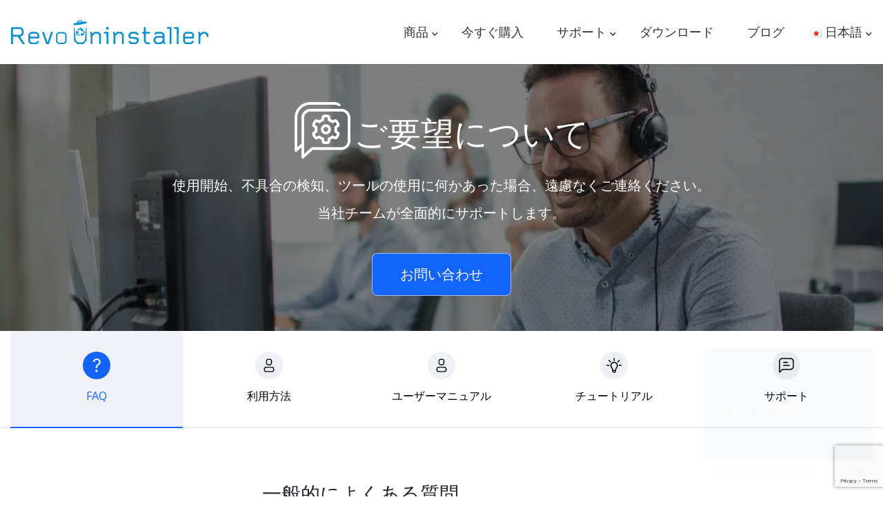

--- FILE ---
content_type: text/html; charset=UTF-8
request_url: https://www.revouninstaller.com/jp/support/
body_size: 31019
content:
<!DOCTYPE html><html lang="ja" prefix="og: https://ogp.me/ns#" class="no-js"><head>  <script data-cookiefirst-category="necessary">(function(w,d,s,l,i){w[l]=w[l]||[];w[l].push({'gtm.start':
	new Date().getTime(),event:'gtm.js'});var f=d.getElementsByTagName(s)[0],
	j=d.createElement(s),dl=l!='dataLayer'?'&l='+l:'';j.async=true;j.src=
	'https://www.googletagmanager.com/gtm.js?id='+i+dl;f.parentNode.insertBefore(j,f);
	})(window,document,'script','dataLayer','GTM-T6G2J7');</script> <meta charset="UTF-8"><meta http-equiv="X-UA-Compatible" content="IE=edge"><meta name="viewport" content="width=device-width, initial-scale=1.0"><link rel="stylesheet" media="print" onload="this.onload=null;this.media='all';" id="ao_optimized_gfonts" href="https://fonts.googleapis.com/css?family=Open+Sans:300,400,600,700,800&amp;display=swap"><link rel="alternate" href="https://www.revouninstaller.com/support/" hreflang="en" /><link rel="alternate" href="https://www.revouninstaller.com/de/support/" hreflang="de" /><link rel="alternate" href="https://www.revouninstaller.com/fr/support/" hreflang="fr" /><link rel="alternate" href="https://www.revouninstaller.com/it/support/" hreflang="it" /><link rel="alternate" href="https://www.revouninstaller.com/pt/support/" hreflang="pt-PT" /><link rel="alternate" href="https://www.revouninstaller.com/br/support/" hreflang="pt-BR" /><link rel="alternate" href="https://www.revouninstaller.com/ru/support/" hreflang="ru" /><link rel="alternate" href="https://www.revouninstaller.com/pl/support/" hreflang="pl" /><link rel="alternate" href="https://www.revouninstaller.com/es/support/" hreflang="es" /><link rel="alternate" href="https://www.revouninstaller.com/nl/support/" hreflang="nl" /><link rel="alternate" href="https://www.revouninstaller.com/nb/support/" hreflang="nb" /><link rel="alternate" href="https://www.revouninstaller.com/sv/support/" hreflang="sv" /><link rel="alternate" href="https://www.revouninstaller.com/hi/support/" hreflang="hi" /><link rel="alternate" href="https://www.revouninstaller.com/jp/support/" hreflang="ja" /><link rel="alternate" href="https://www.revouninstaller.com/zh/support/" hreflang="zh" /><link rel="alternate" href="https://www.revouninstaller.com/ko/support/" hreflang="ko" /><link rel="alternate" href="https://www.revouninstaller.com/support/" hreflang="x-default" /><title>Revo Uninstaller Pro - Support</title><meta name="description" content="Revo Uninstaller Pro video tutorials, pdf manual, online manual, screenshots and frequently asked questions."/><meta name="robots" content="follow, index, max-snippet:-1, max-video-preview:-1, max-image-preview:large"/><link rel="canonical" href="https://www.revouninstaller.com/jp/support/" /><meta property="og:locale" content="ja_JP" /><meta property="og:type" content="article" /><meta property="og:title" content="Revo Uninstaller Pro - Support" /><meta property="og:description" content="Revo Uninstaller Pro video tutorials, pdf manual, online manual, screenshots and frequently asked questions." /><meta property="og:url" content="https://www.revouninstaller.com/jp/support/" /><meta property="article:publisher" content="https://www.facebook.com/Revo-Uninstaller-53526911789/" /><meta property="og:updated_time" content="2024-11-12T10:22:14+02:00" /><meta property="og:image" content="https://www.revouninstaller.com/wp-content/uploads/2025/02/revo-uninstaller-5.png" /><meta property="og:image:secure_url" content="https://www.revouninstaller.com/wp-content/uploads/2025/02/revo-uninstaller-5.png" /><meta property="og:image:width" content="1200" /><meta property="og:image:height" content="628" /><meta property="og:image:alt" content="contact revo uninstaller" /><meta property="og:image:type" content="image/png" /><meta name="twitter:card" content="summary_large_image" /><meta name="twitter:title" content="Revo Uninstaller Pro - Support" /><meta name="twitter:description" content="Revo Uninstaller Pro video tutorials, pdf manual, online manual, screenshots and frequently asked questions." /><meta name="twitter:site" content="@vsrevounin" /><meta name="twitter:creator" content="@vsrevounin" /><meta name="twitter:image" content="https://www.revouninstaller.com/wp-content/uploads/2025/02/revo-uninstaller-5.png" /><meta name="twitter:label1" content="読む時間" /><meta name="twitter:data1" content="一分未満" /> <script type="application/ld+json" class="rank-math-schema-pro">{"@context":"https://schema.org","@graph":[{"@type":"BreadcrumbList","@id":"https://www.revouninstaller.com/jp/support/#breadcrumb","itemListElement":[{"@type":"ListItem","position":"1","item":{"@id":"https://www.revouninstaller.com","name":"Home"}},{"@type":"ListItem","position":"2","item":{"@id":"https://www.revouninstaller.com/jp/support/","name":"Support &#8211; [jp]"}}]}]}</script> <link rel='dns-prefetch' href='//ajax.googleapis.com' /><link rel='dns-prefetch' href='//cdn.jsdelivr.net' /><link rel='dns-prefetch' href='//stackpath.bootstrapcdn.com' /><link href='https://fonts.gstatic.com' crossorigin='anonymous' rel='preconnect' /><style id='wp-img-auto-sizes-contain-inline-css'>img:is([sizes=auto i],[sizes^="auto," i]){contain-intrinsic-size:3000px 1500px}
/*# sourceURL=wp-img-auto-sizes-contain-inline-css */</style><style id='classic-theme-styles-inline-css'>/*! This file is auto-generated */
.wp-block-button__link{color:#fff;background-color:#32373c;border-radius:9999px;box-shadow:none;text-decoration:none;padding:calc(.667em + 2px) calc(1.333em + 2px);font-size:1.125em}.wp-block-file__button{background:#32373c;color:#fff;text-decoration:none}
/*# sourceURL=/wp-includes/css/classic-themes.min.css */</style><link rel='stylesheet' id='contact-form-7-css' href='https://www.revouninstaller.com/wp-content/cache/autoptimize/css/autoptimize_single_64ac31699f5326cb3c76122498b76f66.css?ver=6.1.4' media='all' /><link rel='stylesheet' id='revo-bootstrap-css' href='https://stackpath.bootstrapcdn.com/bootstrap/4.4.1/css/bootstrap.min.css?ver=4.4.1' media='all' /><link rel='stylesheet' id='revo-style-css' href='https://www.revouninstaller.com/wp-content/cache/autoptimize/css/autoptimize_single_2eec2b7e142b3e46aa7bd43381f26307.css?ver=1.1' media='all' /><link rel='stylesheet' id='revo-style-support-css' href='https://www.revouninstaller.com/wp-content/cache/autoptimize/css/autoptimize_single_5b22dc588cf5426d46587688faf6ff18.css?ver=1.0' media='all' /><meta name="360-site-verification" content="d8e2b82df8b6de524908a8ea9305675d" /> <script>document.documentElement.classList.remove("no-js");</script> <style id='global-styles-inline-css'>:root{--wp--preset--aspect-ratio--square: 1;--wp--preset--aspect-ratio--4-3: 4/3;--wp--preset--aspect-ratio--3-4: 3/4;--wp--preset--aspect-ratio--3-2: 3/2;--wp--preset--aspect-ratio--2-3: 2/3;--wp--preset--aspect-ratio--16-9: 16/9;--wp--preset--aspect-ratio--9-16: 9/16;--wp--preset--color--black: #000000;--wp--preset--color--cyan-bluish-gray: #abb8c3;--wp--preset--color--white: #ffffff;--wp--preset--color--pale-pink: #f78da7;--wp--preset--color--vivid-red: #cf2e2e;--wp--preset--color--luminous-vivid-orange: #ff6900;--wp--preset--color--luminous-vivid-amber: #fcb900;--wp--preset--color--light-green-cyan: #7bdcb5;--wp--preset--color--vivid-green-cyan: #00d084;--wp--preset--color--pale-cyan-blue: #8ed1fc;--wp--preset--color--vivid-cyan-blue: #0693e3;--wp--preset--color--vivid-purple: #9b51e0;--wp--preset--gradient--vivid-cyan-blue-to-vivid-purple: linear-gradient(135deg,rgb(6,147,227) 0%,rgb(155,81,224) 100%);--wp--preset--gradient--light-green-cyan-to-vivid-green-cyan: linear-gradient(135deg,rgb(122,220,180) 0%,rgb(0,208,130) 100%);--wp--preset--gradient--luminous-vivid-amber-to-luminous-vivid-orange: linear-gradient(135deg,rgb(252,185,0) 0%,rgb(255,105,0) 100%);--wp--preset--gradient--luminous-vivid-orange-to-vivid-red: linear-gradient(135deg,rgb(255,105,0) 0%,rgb(207,46,46) 100%);--wp--preset--gradient--very-light-gray-to-cyan-bluish-gray: linear-gradient(135deg,rgb(238,238,238) 0%,rgb(169,184,195) 100%);--wp--preset--gradient--cool-to-warm-spectrum: linear-gradient(135deg,rgb(74,234,220) 0%,rgb(151,120,209) 20%,rgb(207,42,186) 40%,rgb(238,44,130) 60%,rgb(251,105,98) 80%,rgb(254,248,76) 100%);--wp--preset--gradient--blush-light-purple: linear-gradient(135deg,rgb(255,206,236) 0%,rgb(152,150,240) 100%);--wp--preset--gradient--blush-bordeaux: linear-gradient(135deg,rgb(254,205,165) 0%,rgb(254,45,45) 50%,rgb(107,0,62) 100%);--wp--preset--gradient--luminous-dusk: linear-gradient(135deg,rgb(255,203,112) 0%,rgb(199,81,192) 50%,rgb(65,88,208) 100%);--wp--preset--gradient--pale-ocean: linear-gradient(135deg,rgb(255,245,203) 0%,rgb(182,227,212) 50%,rgb(51,167,181) 100%);--wp--preset--gradient--electric-grass: linear-gradient(135deg,rgb(202,248,128) 0%,rgb(113,206,126) 100%);--wp--preset--gradient--midnight: linear-gradient(135deg,rgb(2,3,129) 0%,rgb(40,116,252) 100%);--wp--preset--font-size--small: 13px;--wp--preset--font-size--medium: 20px;--wp--preset--font-size--large: 36px;--wp--preset--font-size--x-large: 42px;--wp--preset--spacing--20: 0.44rem;--wp--preset--spacing--30: 0.67rem;--wp--preset--spacing--40: 1rem;--wp--preset--spacing--50: 1.5rem;--wp--preset--spacing--60: 2.25rem;--wp--preset--spacing--70: 3.38rem;--wp--preset--spacing--80: 5.06rem;--wp--preset--shadow--natural: 6px 6px 9px rgba(0, 0, 0, 0.2);--wp--preset--shadow--deep: 12px 12px 50px rgba(0, 0, 0, 0.4);--wp--preset--shadow--sharp: 6px 6px 0px rgba(0, 0, 0, 0.2);--wp--preset--shadow--outlined: 6px 6px 0px -3px rgb(255, 255, 255), 6px 6px rgb(0, 0, 0);--wp--preset--shadow--crisp: 6px 6px 0px rgb(0, 0, 0);}:where(.is-layout-flex){gap: 0.5em;}:where(.is-layout-grid){gap: 0.5em;}body .is-layout-flex{display: flex;}.is-layout-flex{flex-wrap: wrap;align-items: center;}.is-layout-flex > :is(*, div){margin: 0;}body .is-layout-grid{display: grid;}.is-layout-grid > :is(*, div){margin: 0;}:where(.wp-block-columns.is-layout-flex){gap: 2em;}:where(.wp-block-columns.is-layout-grid){gap: 2em;}:where(.wp-block-post-template.is-layout-flex){gap: 1.25em;}:where(.wp-block-post-template.is-layout-grid){gap: 1.25em;}.has-black-color{color: var(--wp--preset--color--black) !important;}.has-cyan-bluish-gray-color{color: var(--wp--preset--color--cyan-bluish-gray) !important;}.has-white-color{color: var(--wp--preset--color--white) !important;}.has-pale-pink-color{color: var(--wp--preset--color--pale-pink) !important;}.has-vivid-red-color{color: var(--wp--preset--color--vivid-red) !important;}.has-luminous-vivid-orange-color{color: var(--wp--preset--color--luminous-vivid-orange) !important;}.has-luminous-vivid-amber-color{color: var(--wp--preset--color--luminous-vivid-amber) !important;}.has-light-green-cyan-color{color: var(--wp--preset--color--light-green-cyan) !important;}.has-vivid-green-cyan-color{color: var(--wp--preset--color--vivid-green-cyan) !important;}.has-pale-cyan-blue-color{color: var(--wp--preset--color--pale-cyan-blue) !important;}.has-vivid-cyan-blue-color{color: var(--wp--preset--color--vivid-cyan-blue) !important;}.has-vivid-purple-color{color: var(--wp--preset--color--vivid-purple) !important;}.has-black-background-color{background-color: var(--wp--preset--color--black) !important;}.has-cyan-bluish-gray-background-color{background-color: var(--wp--preset--color--cyan-bluish-gray) !important;}.has-white-background-color{background-color: var(--wp--preset--color--white) !important;}.has-pale-pink-background-color{background-color: var(--wp--preset--color--pale-pink) !important;}.has-vivid-red-background-color{background-color: var(--wp--preset--color--vivid-red) !important;}.has-luminous-vivid-orange-background-color{background-color: var(--wp--preset--color--luminous-vivid-orange) !important;}.has-luminous-vivid-amber-background-color{background-color: var(--wp--preset--color--luminous-vivid-amber) !important;}.has-light-green-cyan-background-color{background-color: var(--wp--preset--color--light-green-cyan) !important;}.has-vivid-green-cyan-background-color{background-color: var(--wp--preset--color--vivid-green-cyan) !important;}.has-pale-cyan-blue-background-color{background-color: var(--wp--preset--color--pale-cyan-blue) !important;}.has-vivid-cyan-blue-background-color{background-color: var(--wp--preset--color--vivid-cyan-blue) !important;}.has-vivid-purple-background-color{background-color: var(--wp--preset--color--vivid-purple) !important;}.has-black-border-color{border-color: var(--wp--preset--color--black) !important;}.has-cyan-bluish-gray-border-color{border-color: var(--wp--preset--color--cyan-bluish-gray) !important;}.has-white-border-color{border-color: var(--wp--preset--color--white) !important;}.has-pale-pink-border-color{border-color: var(--wp--preset--color--pale-pink) !important;}.has-vivid-red-border-color{border-color: var(--wp--preset--color--vivid-red) !important;}.has-luminous-vivid-orange-border-color{border-color: var(--wp--preset--color--luminous-vivid-orange) !important;}.has-luminous-vivid-amber-border-color{border-color: var(--wp--preset--color--luminous-vivid-amber) !important;}.has-light-green-cyan-border-color{border-color: var(--wp--preset--color--light-green-cyan) !important;}.has-vivid-green-cyan-border-color{border-color: var(--wp--preset--color--vivid-green-cyan) !important;}.has-pale-cyan-blue-border-color{border-color: var(--wp--preset--color--pale-cyan-blue) !important;}.has-vivid-cyan-blue-border-color{border-color: var(--wp--preset--color--vivid-cyan-blue) !important;}.has-vivid-purple-border-color{border-color: var(--wp--preset--color--vivid-purple) !important;}.has-vivid-cyan-blue-to-vivid-purple-gradient-background{background: var(--wp--preset--gradient--vivid-cyan-blue-to-vivid-purple) !important;}.has-light-green-cyan-to-vivid-green-cyan-gradient-background{background: var(--wp--preset--gradient--light-green-cyan-to-vivid-green-cyan) !important;}.has-luminous-vivid-amber-to-luminous-vivid-orange-gradient-background{background: var(--wp--preset--gradient--luminous-vivid-amber-to-luminous-vivid-orange) !important;}.has-luminous-vivid-orange-to-vivid-red-gradient-background{background: var(--wp--preset--gradient--luminous-vivid-orange-to-vivid-red) !important;}.has-very-light-gray-to-cyan-bluish-gray-gradient-background{background: var(--wp--preset--gradient--very-light-gray-to-cyan-bluish-gray) !important;}.has-cool-to-warm-spectrum-gradient-background{background: var(--wp--preset--gradient--cool-to-warm-spectrum) !important;}.has-blush-light-purple-gradient-background{background: var(--wp--preset--gradient--blush-light-purple) !important;}.has-blush-bordeaux-gradient-background{background: var(--wp--preset--gradient--blush-bordeaux) !important;}.has-luminous-dusk-gradient-background{background: var(--wp--preset--gradient--luminous-dusk) !important;}.has-pale-ocean-gradient-background{background: var(--wp--preset--gradient--pale-ocean) !important;}.has-electric-grass-gradient-background{background: var(--wp--preset--gradient--electric-grass) !important;}.has-midnight-gradient-background{background: var(--wp--preset--gradient--midnight) !important;}.has-small-font-size{font-size: var(--wp--preset--font-size--small) !important;}.has-medium-font-size{font-size: var(--wp--preset--font-size--medium) !important;}.has-large-font-size{font-size: var(--wp--preset--font-size--large) !important;}.has-x-large-font-size{font-size: var(--wp--preset--font-size--x-large) !important;}
/*# sourceURL=global-styles-inline-css */</style></head><body class="wp-singular page-template page-template-template-revo-support page-template-template-revo-support-php page page-id-15638 wp-theme-revo ja " > <noscript><iframe src="https://www.googletagmanager.com/ns.html?id=GTM-T6G2J7"
 height="0" width="0" style="display:none;visibility:hidden"></iframe></noscript><header id="main-header"><div class="container"><nav class="main-nav navbar navbar-expand-lg"> <a class="navbar-brand" href="https://www.revouninstaller.com/jp/"> <img class="img-fluid" src="https://f057a20f961f56a72089-b74530d2d26278124f446233f95622ef.ssl.cf1.rackcdn.com/site/revo-uninstaller-logo.svg" alt="Revo Uninstaller Logo" width="286" height="35"> </a> <button class="navbar-toggler" type="button" data-toggle="collapse" data-target="#collapsibleNavbar"  aria-label="Toggle Menu"> <span></span><span></span><span></span> </button><div class="collapse navbar-collapse" id="collapsibleNavbar"><ul id="top-menu" class="navbar-nav ml-auto"><li id="menu-item-15651" class="mega-menu menu-final menu-item menu-item-type-custom menu-item-object-custom menu-item-has-children menu-item-15651 nav-item"><a rel="nofollow" href="#products">商品</a><ul class="sub-menu"><li id="menu-item-15652" class="svg-windows-logo menu-windows menu-item menu-item-type-custom menu-item-object-custom menu-item-has-children menu-item-15652 nav-item"><a rel="nofollow" href="#windows">Windows用</a><ul class="sub-menu"><li id="menu-item-15655" class="menu-item menu-item-type-post_type menu-item-object-page menu-item-15655 nav-item"><a href="https://www.revouninstaller.com/jp/products/revo-uninstaller-pro/">Revo Uninstaller Pro</a></li><li id="menu-item-18111" class="menu-item menu-item-type-post_type menu-item-object-page menu-item-18111 nav-item"><a href="https://www.revouninstaller.com/jp/products/revo-registry-cleaner-pro/">Revo Registry Cleaner Pro</a></li><li id="menu-item-15654" class="menu-item menu-item-type-post_type menu-item-object-page menu-item-15654 nav-item"><a href="https://www.revouninstaller.com/jp/products/revo-uninstaller-free/">Revo Uninstaller Free</a></li><li id="menu-item-18112" class="menu-item menu-item-type-post_type menu-item-object-page menu-item-18112 nav-item"><a href="https://www.revouninstaller.com/jp/products/revo-registry-cleaner-free/">Revo Registry Cleaner Free</a></li></ul></li><li id="menu-item-16748" class="svg-android-logo menu-android menu-item menu-item-type-custom menu-item-object-custom menu-item-has-children menu-item-16748 nav-item"><a rel="nofollow" href="#android">アンドロイド用</a><ul class="sub-menu"><li id="menu-item-16749" class="menu-item menu-item-type-post_type menu-item-object-page menu-item-16749 nav-item"><a href="https://www.revouninstaller.com/jp/products/revo-uninstaller-mobile/">Revo Uninstaller Mobile</a></li><li id="menu-item-17387" class="menu-item menu-item-type-post_type menu-item-object-page menu-item-17387 nav-item"><a href="https://www.revouninstaller.com/jp/products/revo-permission-analyzer/">Revo Permission Analyzer</a></li><li id="menu-item-17321" class="menu-item menu-item-type-post_type menu-item-object-page menu-item-17321 nav-item"><a href="https://www.revouninstaller.com/jp/products/revo-app-manager/">Revo App Manager</a></li></ul></li></ul></li><li id="menu-item-15644" class="menu-item menu-item-type-post_type menu-item-object-page menu-item-15644 nav-item"><a href="https://www.revouninstaller.com/jp/buy-now-revo-uninstaller-pro/">今すぐ購入</a></li><li id="menu-item-15642" class="d-none menu-item menu-item-type-post_type menu-item-object-page current-menu-item page_item page-item-15638 current_page_item menu-item-15642 nav-item"><a href="https://www.revouninstaller.com/jp/support/" aria-current="page">サポート</a></li><li id="menu-item-18275" class="mega-menu menu-support menu-item menu-item-type-custom menu-item-object-custom current-menu-ancestor menu-item-has-children menu-item-18275 nav-item"><a rel="nofollow" href="#support">サポート</a><ul class="sub-menu"><li id="menu-item-18276" class="menu-item menu-item-type-custom menu-item-object-custom current-menu-ancestor current-menu-parent menu-item-has-children menu-item-18276 nav-item"><a rel="nofollow" href="#technical">テクニカルサポート</a><ul class="sub-menu"><li id="menu-item-18277" class="menu-item menu-item-type-custom menu-item-object-custom current-menu-item menu-item-18277 nav-item"><a href="https://www.revouninstaller.com/jp/support/#faq" aria-current="page">よくある質問</a></li><li id="menu-item-18278" class="menu-item menu-item-type-custom menu-item-object-custom current-menu-item menu-item-18278 nav-item"><a href="https://www.revouninstaller.com/jp/support/#contact" aria-current="page">サポート</a></li></ul></li><li id="menu-item-18279" class="menu-item menu-item-type-custom menu-item-object-custom current-menu-ancestor current-menu-parent menu-item-has-children menu-item-18279 nav-item"><a rel="nofollow" href="#resources">ユーザーリソース</a><ul class="sub-menu"><li id="menu-item-18280" class="menu-item menu-item-type-custom menu-item-object-custom current-menu-item menu-item-18280 nav-item"><a href="https://www.revouninstaller.com/jp/support/#tutorials" aria-current="page">チュートリアル</a></li><li id="menu-item-18281" class="menu-item menu-item-type-custom menu-item-object-custom current-menu-item menu-item-18281 nav-item"><a href="https://www.revouninstaller.com/jp/support/#howto" aria-current="page">利用方法</a></li></ul></li></ul></li><li id="menu-item-15643" class="menu-item menu-item-type-post_type menu-item-object-page menu-item-15643 nav-item"><a href="https://www.revouninstaller.com/jp/revo-uninstaller-free-download/">ダウンロード</a></li><li id="menu-item-15744" class="menu-item menu-item-type-post_type menu-item-object-page menu-item-15744 nav-item"><a href="https://www.revouninstaller.com/jp/blog/">ブログ</a></li><li id="menu-item-15641" class="pll-parent-menu-item menu-item menu-item-type-custom menu-item-object-custom current-menu-parent menu-item-has-children menu-item-15641 nav-item"><a href="#pll_switcher"><img src="[data-uri]" alt="" width="16" height="11" style="width: 16px; height: 11px;" /><span style="margin-left:0.3em;">日本語</span></a><ul class="sub-menu"><li id="menu-item-15641-en" class="lang-item lang-item-813 lang-item-en lang-item-first menu-item menu-item-type-custom menu-item-object-custom menu-item-15641-en nav-item"><a href="https://www.revouninstaller.com/support/" hreflang="en-US" lang="en-US"><img src="[data-uri]" alt="" width="16" height="11" style="width: 16px; height: 11px;" /><span style="margin-left:0.3em;">English</span></a></li><li id="menu-item-15641-de" class="lang-item lang-item-820 lang-item-de menu-item menu-item-type-custom menu-item-object-custom menu-item-15641-de nav-item"><a href="https://www.revouninstaller.com/de/support/" hreflang="de-DE" lang="de-DE"><img src="[data-uri]" alt="" width="16" height="11" style="width: 16px; height: 11px;" /><span style="margin-left:0.3em;">Deutsch</span></a></li><li id="menu-item-15641-fr" class="lang-item lang-item-1200 lang-item-fr menu-item menu-item-type-custom menu-item-object-custom menu-item-15641-fr nav-item"><a href="https://www.revouninstaller.com/fr/support/" hreflang="fr-FR" lang="fr-FR"><img src="[data-uri]" alt="" width="16" height="11" style="width: 16px; height: 11px;" /><span style="margin-left:0.3em;">Français</span></a></li><li id="menu-item-15641-it" class="lang-item lang-item-1653 lang-item-it menu-item menu-item-type-custom menu-item-object-custom menu-item-15641-it nav-item"><a href="https://www.revouninstaller.com/it/support/" hreflang="it-IT" lang="it-IT"><img src="[data-uri]" alt="" width="16" height="11" style="width: 16px; height: 11px;" /><span style="margin-left:0.3em;">Italiano</span></a></li><li id="menu-item-15641-pt" class="lang-item lang-item-1421 lang-item-pt menu-item menu-item-type-custom menu-item-object-custom menu-item-15641-pt nav-item"><a href="https://www.revouninstaller.com/pt/support/" hreflang="pt-PT" lang="pt-PT"><img src="[data-uri]" alt="" width="16" height="11" style="width: 16px; height: 11px;" /><span style="margin-left:0.3em;">Português</span></a></li><li id="menu-item-15641-br" class="lang-item lang-item-2786 lang-item-br menu-item menu-item-type-custom menu-item-object-custom menu-item-15641-br nav-item"><a href="https://www.revouninstaller.com/br/support/" hreflang="pt-BR" lang="pt-BR"><img src="[data-uri]" alt="" width="16" height="11" style="width: 16px; height: 11px;" /><span style="margin-left:0.3em;">Português &#8211; Brasil</span></a></li><li id="menu-item-15641-ru" class="lang-item lang-item-1917 lang-item-ru menu-item menu-item-type-custom menu-item-object-custom menu-item-15641-ru nav-item"><a href="https://www.revouninstaller.com/ru/support/" hreflang="ru-RU" lang="ru-RU"><img src="[data-uri]" alt="" width="16" height="11" style="width: 16px; height: 11px;" /><span style="margin-left:0.3em;">Русский</span></a></li><li id="menu-item-15641-pl" class="lang-item lang-item-2496 lang-item-pl menu-item menu-item-type-custom menu-item-object-custom menu-item-15641-pl nav-item"><a href="https://www.revouninstaller.com/pl/support/" hreflang="pl-PL" lang="pl-PL"><img src="[data-uri]" alt="" width="16" height="11" style="width: 16px; height: 11px;" /><span style="margin-left:0.3em;">Polski</span></a></li><li id="menu-item-15641-es" class="lang-item lang-item-2613 lang-item-es menu-item menu-item-type-custom menu-item-object-custom menu-item-15641-es nav-item"><a href="https://www.revouninstaller.com/es/support/" hreflang="es-ES" lang="es-ES"><img src="[data-uri]" alt="" width="16" height="11" style="width: 16px; height: 11px;" /><span style="margin-left:0.3em;">Español</span></a></li><li id="menu-item-15641-nl" class="lang-item lang-item-2621 lang-item-nl menu-item menu-item-type-custom menu-item-object-custom menu-item-15641-nl nav-item"><a href="https://www.revouninstaller.com/nl/support/" hreflang="nl-NL" lang="nl-NL"><img src="[data-uri]" alt="" width="16" height="11" style="width: 16px; height: 11px;" /><span style="margin-left:0.3em;">Nederlands</span></a></li><li id="menu-item-15641-nb" class="lang-item lang-item-2629 lang-item-nb menu-item menu-item-type-custom menu-item-object-custom menu-item-15641-nb nav-item"><a href="https://www.revouninstaller.com/nb/support/" hreflang="nb-NO" lang="nb-NO"><img src="[data-uri]" alt="" width="16" height="11" style="width: 16px; height: 11px;" /><span style="margin-left:0.3em;">Norsk</span></a></li><li id="menu-item-15641-sv" class="lang-item lang-item-2636 lang-item-sv menu-item menu-item-type-custom menu-item-object-custom menu-item-15641-sv nav-item"><a href="https://www.revouninstaller.com/sv/support/" hreflang="sv-SE" lang="sv-SE"><img src="[data-uri]" alt="" width="16" height="11" style="width: 16px; height: 11px;" /><span style="margin-left:0.3em;">Svenska</span></a></li><li id="menu-item-15641-hi" class="lang-item lang-item-2688 lang-item-hi menu-item menu-item-type-custom menu-item-object-custom menu-item-15641-hi nav-item"><a href="https://www.revouninstaller.com/hi/support/" hreflang="hi-IN" lang="hi-IN"><img src="[data-uri]" alt="" width="16" height="11" style="width: 16px; height: 11px;" /><span style="margin-left:0.3em;">हिन्दी</span></a></li><li id="menu-item-15641-jp" class="lang-item lang-item-2757 lang-item-jp current-lang menu-item menu-item-type-custom menu-item-object-custom menu-item-15641-jp nav-item"><a href="https://www.revouninstaller.com/jp/support/" hreflang="ja" lang="ja"><img src="[data-uri]" alt="" width="16" height="11" style="width: 16px; height: 11px;" /><span style="margin-left:0.3em;">日本語</span></a></li><li id="menu-item-15641-zh" class="lang-item lang-item-2778 lang-item-zh menu-item menu-item-type-custom menu-item-object-custom menu-item-15641-zh nav-item"><a href="https://www.revouninstaller.com/zh/support/" hreflang="zh-CN" lang="zh-CN"><img src="[data-uri]" alt="" width="16" height="11" style="width: 16px; height: 11px;" /><span style="margin-left:0.3em;">中文 (中国)</span></a></li><li id="menu-item-15641-ko" class="lang-item lang-item-2821 lang-item-ko menu-item menu-item-type-custom menu-item-object-custom menu-item-15641-ko nav-item"><a href="https://www.revouninstaller.com/ko/support/" hreflang="ko-KR" lang="ko-KR"><img src="[data-uri]" alt="" width="16" height="11" style="width: 16px; height: 11px;" /><span style="margin-left:0.3em;">한국어</span></a></li></ul></li></ul></div></nav></div></header><div class="support"><div class="container-fluid support-banner"><div class="container"><div class="row"><div class="col-12"><h1 class="text-white bg-cog">ご要望について</h1><p class="lead mt-3 fs-20 fw-300">使用開始、不具合の検知、ツールの使用に何かあった場合、遠慮なくご連絡ください。</p><p class="lead mt-3 fs-20 fw-300">当社チームが全面的にサポートします。</p> <a class="contact-us-btn" id="contact-btn" href="#contact">お問い合わせ</a></div></div></div></div><div class="container"><div class="tab"> <button class="tablinks active" onclick="openMainTab(event, 'FAQ')" data-href="#faq"> <span class="tab-icon"> <svg width="22" height="20" viewBox="0 0 22 38" fill="none" xmlns="http://www.w3.org/2000/svg"> <path d="M8.30398 26.7727V26.5597C8.32765 24.2988 8.56439 22.4995 9.0142 21.1619C9.46402 19.8243 10.1032 18.7412 10.9318 17.9126C11.7604 17.084 12.7547 16.3205 13.9148 15.6222C14.6132 15.196 15.2405 14.6929 15.7969 14.1129C16.3532 13.5211 16.7912 12.8404 17.1108 12.071C17.4422 11.3016 17.608 10.4493 17.608 9.5142C17.608 8.35417 17.3357 7.34801 16.7912 6.49574C16.2467 5.64346 15.5187 4.9865 14.6072 4.52486C13.6958 4.06321 12.6837 3.83238 11.571 3.83238C10.6004 3.83238 9.66525 4.03362 8.76562 4.43608C7.866 4.83854 7.11435 5.47183 6.51065 6.33594C5.90696 7.20005 5.55777 8.33049 5.46307 9.72727H0.988636C1.08333 7.71496 1.60417 5.99266 2.55114 4.56037C3.50994 3.12808 4.7706 2.03314 6.3331 1.27557C7.90743 0.517991 9.65341 0.139203 11.571 0.139203C13.6544 0.139203 15.4654 0.553502 17.0043 1.3821C18.5549 2.2107 19.7505 3.34706 20.5909 4.79119C21.4432 6.23532 21.8693 7.88068 21.8693 9.72727C21.8693 11.0294 21.6681 12.2071 21.2656 13.2607C20.875 14.3142 20.3068 15.2552 19.5611 16.0838C18.8272 16.9124 17.9394 17.6463 16.8977 18.2855C15.8561 18.9366 15.0215 19.6231 14.3942 20.3452C13.7668 21.0554 13.3111 21.9018 13.027 22.8842C12.7429 23.8667 12.589 25.0919 12.5653 26.5597V26.7727H8.30398ZM10.5767 37.2841C9.70076 37.2841 8.9491 36.9704 8.32173 36.343C7.69437 35.7157 7.38068 34.964 7.38068 34.0881C7.38068 33.2121 7.69437 32.4605 8.32173 31.8331C8.9491 31.2057 9.70076 30.892 10.5767 30.892C11.4527 30.892 12.2043 31.2057 12.8317 31.8331C13.459 32.4605 13.7727 33.2121 13.7727 34.0881C13.7727 34.6681 13.6248 35.2008 13.3288 35.6861C13.0447 36.1714 12.66 36.562 12.1747 36.858C11.7012 37.142 11.1686 37.2841 10.5767 37.2841Z" /> </svg> </span> <span class="tab-text">FAQ</span> </button> <button class="tablinks" onclick="openMainTab(event, 'Howto')" data-href="#howto"> <span class="tab-icon"> <svg width="20" height="20" viewBox="0 0 32 40" fill="none" xmlns="http://www.w3.org/2000/svg"> <path fill-rule="evenodd" clip-rule="evenodd" d="M30.5283 29.0275L30.9883 31.2125C31.4242 33.1016 30.9938 35.0866 29.8147 36.6254C28.6355 38.1643 26.8307 39.0962 24.8933 39.1667H7.10665C5.16923 39.0962 3.36448 38.1643 2.18531 36.6254C1.00613 35.0866 0.57573 33.1016 1.01164 31.2125L1.47164 29.0275C2.00071 26.0697 4.54334 23.896 7.54748 23.8333H24.4525C27.4566 23.896 29.9992 26.0697 30.5283 29.0275ZM24.8933 36.2725C25.8666 36.2612 26.7825 35.8103 27.385 35.0458V35.065C28.1242 34.1377 28.4122 32.9294 28.1708 31.7683L27.7108 29.5833C27.4556 27.9641 26.0905 26.7516 24.4525 26.6892H7.54748C5.90943 26.7516 4.54438 27.9641 4.28915 29.5833L3.82915 31.7683C3.5937 32.9233 3.8814 34.1232 4.61498 35.0458C5.21746 35.8103 6.13339 36.2612 7.10665 36.2725H24.8933Z" /> <path fill-rule="evenodd" clip-rule="evenodd" d="M16.9583 20H15.0416C10.8074 20 7.37495 16.5675 7.37495 12.3333V7.27331C7.36984 5.56376 8.0467 3.92275 9.25554 2.7139C10.4644 1.50506 12.1054 0.8282 13.8149 0.833311H18.1849C19.8945 0.8282 21.5355 1.50506 22.7444 2.7139C23.9532 3.92275 24.6301 5.56376 24.625 7.27331V12.3333C24.625 16.5675 21.1925 20 16.9583 20ZM13.8149 3.70831C11.8461 3.70831 10.2499 5.30442 10.2499 7.27331V12.3333C10.2499 14.9797 12.3953 17.125 15.0416 17.125H16.9583C19.6046 17.125 21.7499 14.9797 21.7499 12.3333V7.27331C21.7499 6.32781 21.3744 5.42104 20.7058 4.75248C20.0372 4.08391 19.1304 3.70831 18.1849 3.70831H13.8149Z" /> </svg> </span> <span class="tab-text">利用方法</span> </button> <button class="tablinks" onclick="openMainTab(event, 'Manuals')" data-href="#manuals"> <span class="tab-icon"> <svg width="20" height="20" viewBox="0 0 32 40" fill="none" xmlns="http://www.w3.org/2000/svg"> <path fill-rule="evenodd" clip-rule="evenodd" d="M30.5283 29.0275L30.9883 31.2125C31.4242 33.1016 30.9938 35.0866 29.8147 36.6254C28.6355 38.1643 26.8307 39.0962 24.8933 39.1667H7.10665C5.16923 39.0962 3.36448 38.1643 2.18531 36.6254C1.00613 35.0866 0.57573 33.1016 1.01164 31.2125L1.47164 29.0275C2.00071 26.0697 4.54334 23.896 7.54748 23.8333H24.4525C27.4566 23.896 29.9992 26.0697 30.5283 29.0275ZM24.8933 36.2725C25.8666 36.2612 26.7825 35.8103 27.385 35.0458V35.065C28.1242 34.1377 28.4122 32.9294 28.1708 31.7683L27.7108 29.5833C27.4556 27.9641 26.0905 26.7516 24.4525 26.6892H7.54748C5.90943 26.7516 4.54438 27.9641 4.28915 29.5833L3.82915 31.7683C3.5937 32.9233 3.8814 34.1232 4.61498 35.0458C5.21746 35.8103 6.13339 36.2612 7.10665 36.2725H24.8933Z" /> <path fill-rule="evenodd" clip-rule="evenodd" d="M16.9583 20H15.0416C10.8074 20 7.37495 16.5675 7.37495 12.3333V7.27331C7.36984 5.56376 8.0467 3.92275 9.25554 2.7139C10.4644 1.50506 12.1054 0.8282 13.8149 0.833311H18.1849C19.8945 0.8282 21.5355 1.50506 22.7444 2.7139C23.9532 3.92275 24.6301 5.56376 24.625 7.27331V12.3333C24.625 16.5675 21.1925 20 16.9583 20ZM13.8149 3.70831C11.8461 3.70831 10.2499 5.30442 10.2499 7.27331V12.3333C10.2499 14.9797 12.3953 17.125 15.0416 17.125H16.9583C19.6046 17.125 21.7499 14.9797 21.7499 12.3333V7.27331C21.7499 6.32781 21.3744 5.42104 20.7058 4.75248C20.0372 4.08391 19.1304 3.70831 18.1849 3.70831H13.8149Z" /> </svg> </span> <span class="tab-text">ユーザーマニュアル</span> </button> <button class="tablinks" onclick="openMainTab(event, 'Tutorials')" data-href="#tutorials"> <span class="tab-icon"> <svg width="26" height="26" viewBox="0 0 46 46" fill="none" xmlns="http://www.w3.org/2000/svg"> <path d="M24.9742 10.465C24.9638 11.2546 24.3263 11.8922 23.5367 11.9025C22.7471 11.8922 22.1095 11.2546 22.0992 10.465V5.27083C22.0992 4.47692 22.7428 3.83333 23.5367 3.83333C24.3306 3.83333 24.9742 4.47692 24.9742 5.27083V10.465Z" /> <path d="M37.5475 9.33416C36.9863 8.77363 36.0771 8.77363 35.5158 9.33416L31.9317 12.8992C31.3791 13.4711 31.3791 14.378 31.9317 14.95C32.5112 15.4834 33.4029 15.4834 33.9825 14.95L37.5475 11.3658C38.108 10.8046 38.108 9.89539 37.5475 9.33416Z" /> <path d="M36.4166 21.1408H41.4575C42.2514 21.1408 42.895 21.7844 42.895 22.5783C42.895 23.3722 42.2514 24.0158 41.4575 24.0158H36.4166C35.6227 24.0158 34.9792 23.3722 34.9792 22.5783C34.9792 21.7844 35.6227 21.1408 36.4166 21.1408Z" /> <path d="M10.3116 21.1408H5.27081C4.4769 21.1408 3.83331 21.7844 3.83331 22.5783C3.83331 23.3722 4.4769 24.0158 5.27081 24.0158H10.3116C11.1056 24.0158 11.7491 23.3722 11.7491 22.5783C11.7491 21.7844 11.1056 21.1408 10.3116 21.1408Z" /> <path d="M15.3609 13.9246C15.3609 14.3102 15.2059 14.6797 14.9308 14.95C14.6573 15.2109 14.293 15.3552 13.915 15.3525C13.5373 15.3532 13.1738 15.2092 12.8991 14.95L9.33415 11.3658C8.94956 11.0075 8.79125 10.4678 8.92133 9.95844C9.0514 9.44912 9.44911 9.05141 9.95843 8.92134C10.4678 8.79127 11.0075 8.94958 11.3658 9.33416L14.9308 12.8992C15.2059 13.1694 15.3609 13.5389 15.3609 13.9246Z" /> <path fill-rule="evenodd" clip-rule="evenodd" d="M23.5366 13.6658H23.6708C28.9897 13.8529 33.1858 18.2532 33.12 23.575C33.0705 25.6684 32.3367 27.6881 31.0308 29.325C29.1806 31.7751 28.2267 34.7856 28.3283 37.8542C28.0224 40.2676 25.9694 42.0768 23.5366 42.0768C21.1039 42.0768 19.0509 40.2676 18.745 37.8542C18.6774 34.6569 17.6119 31.5608 15.6975 28.9992C13.4999 26.0704 13.1633 22.1454 14.8301 18.8852C16.4969 15.625 19.8757 13.5995 23.5366 13.6658ZM23.5366 13.6658V16.5408C20.9969 16.538 18.6682 17.9537 17.5018 20.2098C16.3355 22.4659 16.5267 25.1844 17.9975 27.255C19.5454 29.3945 20.641 31.8271 21.2175 34.4042H25.8175C26.2547 31.9049 27.2941 29.5498 28.8458 27.5425C30.4526 25.5176 30.7692 22.7555 29.6622 20.4196C28.5553 18.0836 26.2172 16.5796 23.6325 16.5408L23.5366 13.6658ZM21.62 37.8542C21.62 38.9127 22.4781 39.7708 23.5367 39.7708C24.058 39.8023 24.5696 39.6196 24.9531 39.265C25.3366 38.9104 25.5588 38.4147 25.5683 37.8925V37.3558H21.62V37.8542Z" /> </svg> </span> <span class="tab-text">チュートリアル</span> </button> <button id="contact-btn-tab" class="tablinks" onclick="openMainTab(event, 'Feedback')" data-href="#contact"> <span class="tab-icon"> <svg width="26" height="26" viewBox="0 0 46 46" fill="none" xmlns="http://www.w3.org/2000/svg"> <path fill-rule="evenodd" clip-rule="evenodd" d="M12.3477 3.83334H33.661C38.5162 3.99998 42.3217 8.06266 42.171 12.9183V25.415C42.2432 27.7601 41.3777 30.0372 39.7661 31.7423C38.1545 33.4475 35.9298 34.4399 33.5844 34.5H15.3377C14.075 34.5261 12.8775 35.066 12.0219 35.995L7.47937 40.8442C7.09452 41.2639 6.55376 41.5066 5.98437 41.515C5.39629 41.5 4.83861 41.2506 4.43543 40.8222C4.03226 40.3938 3.81705 39.8221 3.8377 39.2342V12.9183C3.68699 8.06266 7.49254 3.99998 12.3477 3.83334ZM33.661 31.625C36.9288 31.4597 39.448 28.6835 39.296 25.415V12.9183C39.448 9.64989 36.9288 6.87369 33.661 6.70834H12.3477C9.07989 6.87369 6.56075 9.64989 6.7127 12.9183V37.4517L9.83686 34.04C11.2656 32.5202 13.2519 31.6482 15.3377 31.625H33.661Z" /> <path d="M15.8169 16.7708H25.4002C26.1941 16.7708 26.8377 16.1273 26.8377 15.3333C26.8377 14.5394 26.1941 13.8958 25.4002 13.8958H15.8169C15.023 13.8958 14.3794 14.5394 14.3794 15.3333C14.3794 16.1273 15.023 16.7708 15.8169 16.7708Z" /> <path d="M30.1919 21.5625H15.8169C15.023 21.5625 14.3794 22.2061 14.3794 23C14.3794 23.7939 15.023 24.4375 15.8169 24.4375H30.1919C30.9858 24.4375 31.6294 23.7939 31.6294 23C31.6294 22.2061 30.9858 21.5625 30.1919 21.5625Z" /> </svg> </span> <span class="tab-text">サポート</span> </button></div></div><hr class="bottom-hr"><div class="container"><div class="tab-container clearfix"><div id="FAQ" class="tabcontent" style="display:block;"><div class="vtab"> <button class="vtablinks active" onclick="openFaqTab(event, 'faq-general')">一般設定</button> <button class="vtablinks" onclick="openFaqTab(event, 'faq-licensing')">ライセンスと登録</button> <button class="vtablinks accordion" >Revo Uninstaller</button><div class="panel panel-toc"> <button class="vtablinks" onclick="openFaqTab(event, 'faq-uninstall-module')">モジュールのアンインストール</button> <button class="vtablinks" onclick="openFaqTab(event, 'faq-logs-database-module')">ログ・データベース・モジュール</button> <button class="vtablinks" onclick="openFaqTab(event, 'faq-tools-module')">ツール・モジュール</button></div> <button class="vtablinks" onclick="openFaqTab(event, 'faq-registry-cleaner')">Revo Registry Cleaner</button></div><div id="faq-general" class="vtabcontent faqcontent" style="display:block;"><h3>一般的によくある質問</h3><p> <small>以下の質問と回答は、Revo Uninstaller と Revo Registry Cleaner の両方に当てはまります！</small></p> <button class="accordion">フリーウェア版をインストールして、Pro 版を購入しました。<strong>Pro 版をインストールする前に、フリーウェア版をアンインストールする</strong>必要がありますか?</button><div class="panel"><div class="panel-content"><p>フリーウェア バージョンとプロ バージョン (Revo Uninstaller と Revo Registry Cleaner の両方) は、別のフォルダーにインストールされ、完全に独立しています。共通のコンポーネントやモジュールは共有されません。したがって、フリーウェアがシステムに残っている間にプロ バージョンをインストールしても問題ありません。ただし、プロ バージョンはフリーの機能が全部揃っているため、フリーウェア バージョンをインストールしておく必要はありません。</p></div></div> <button class="accordion">サイトのお問い合わせフォームを使用しましたが、<strong>サポート センターからの回答</strong>が届きません。サポートの返事にはどのくらい待てばよいですか?</button><div class="panel"><div class="panel-content"><p>弊社のサポート チームは、メッセージを受け取ってから 24 時間以内にご連絡いたします。サポート チームの込み合い状況に応じて、応答時間は通常数分から数時間です。</p><p>24 時間以内に返信が届かない場合は、まずスパム フォルダーを確認し、弊社からの返信がない場合は</em>、再度お問い合わせを送信し、メール アドレスが正しく入力されていることを確認してください。</p></div></div> <button class="accordion">購入した<strong>サブスクリプションの有効期限が切れる</strong>とどうなりますか?</button><div class="panel"><div class="panel-content"><p>サブスクリプションの有効期限が切れても、ライセンスはアクティブのまま使用可能ですが、有効期限前にリリースされたバージョンのみ使用できます。ライセンスの有効期限までにリリースされたすべてのバージョンを好きなだけ使用できます。</p><p>Revo Uninstaller Pro または Revo Registry Cleaner Pro の最新バージョンを使用する場合は、ライセンスを更新して新しいシリアル番号を受け取る必要があります。更新価格には大幅な割引が適用されます。</p><p>特定のバージョンは、Revo Uninstaller Pro のリリース履歴ページ (<a class="link-light" href="/revo-uninstaller-pro-full-version-history/">こちら</a>) または Revo Registry Cleaner Pro のリリース履歴ページ (<a class="link-light" href="/revo-registry-cleaner-pro-version-history/">こちら</a>) からいつでもダウンロードできます。</p><p>希望するバージョン番号をクリックするだけでダウンロードできます。</p></div></div> <button class="accordion"><strong>60 日間返金保証</strong>はどのように機能しますか?</button><div class="panel"><div class="panel-content"><p>購入日から 60 日以内であれば、理由を問わず注文のキャンセルや返金のリクエストを受け付けます。返金をリクエストする場合は、<a class="link-light" href="mailto:support@revouninstaller.com">support@revouninstaller.com</a> にメールするか、お問い合わせフォームのいずれかを使用してください (注文参照番号 (注文 ID) または注文に使用したメール アドレスを記載してください)。返金オプションは支払い方法によって異なります。60 日を過ぎるとリクエストは受け付けられませんのでご了承ください。</p></div></div></div><div id="faq-licensing" class="vtabcontent faqcontent"><h3>Licensing & Registration FAQ</h3><p><small>以下の質問と回答は、Revo Uninstaller と Revo Registry Cleaner の両方に当てはまります！</small></p> <button class="accordion">Revo Uninstaller Pro / Revo Registry Cleaner Pro のライセンスは<strong>永久ライセンス</strong>ですか?</button><div class="panel"><div class="panel-content"><p>当社製品のライセンスは、1 年または 2 年間の有効なサブスクリプションとして購入され、無料のアップデートとテクニカル サポートの対象となります。サブスクリプション期間の終了後も、各プログラムは以前にリリースされたバージョンで引き続き使用できます。</p><p>あなたが新しいバージョンに更新したい場合はã€</p><p>また、購入済みのバージョンを時間制限なしで使い続けることもできます。</p></div></div> <button class="accordion"><strong>何台のコンピュータで Revo Uninstaller Pro / Revo Registry Cleaner を起動できますか </strong>？</button><div class="panel"><div class="panel-content"><p>ライセンス購入時にPCの台数を選択します。</p><p>ライセンスはコンピュータ単位ですので、1台のコンピュータのライセンスを購入すると、1台のコンピュータにのみプログラムを登録することができます。3台以上のコンピュータにライセンスを購入したい場合、またはすでに弊社製品をご利用いただいている場合は、割引価格で追加ライセンスを購入することができます。</p></div></div> <button class="accordion">コンピュータに複数の Windows をインストールしている場合ã€</button><div class="panel"><div class="panel-content"><p>すべてのWindowsインストールが同じコンピュータ上にあるため、1台のコンピュータのライセンスのみが必要です。サポートされているWindowsのどのバージョンでも、プログラムの登録に問題はありません。</p></div></div> <button class="accordion">別のコンピュータに<strong>ライセンスを移す</strong>ことは可能ですか？</button><div class="panel"><div class="panel-content"><p>はい、ライセンスを無効にするオプションがあります。そのためには</p><ol><li><strong>メニューボタン</strong>（右上隅）をクリックします。</li><li>select <strong>Deactivate	License</strong></li><li>then confirm 	by clicking <strong>Deactivate</strong></li></ol><p>これで、別のコンピュータで同じシリアル番号を使ってアクティベートできるようになります。</p><p>より詳細なチュートリアルが必要な場合は、<a href="/online-manual/registration-and-activation/">こちら</a>をご覧ください。</p><p>ライセンスを無効にしたいコンピュータにアクセスできない場合は、<a href="mailto:support@revouninstaller.com">support@revouninstaller.com</a> までお問い合わせください。</p><div class="fancy-alert warning"><div class="wrapper"><div class="heading">注意</div><div class="content"> Revo Uninstaller Pro のライセンス停止はバージョン 5 以降でのみ可能です。</div></div></div></div></div> <button class="accordion"><strong>サブスクリプション期間の更新・延長</strong>はどうすればよいですか？</button><div class="panel"><div class="panel-content"><p>アクティベートされたプログラムを開き、メインボタン -> サブスクリプションの更新に移動します。新しく提供されたシリアル番号を入力し、サブスクリプションを延長します。</p><p>サポートが必要な場合は、「<a href="/user-tutorials/how-to-update-license-subscription-in-revo-uninstaller-pro/">Revo Uninstaller Proでのライセンスサブスクリプションの更新方法</a>」をご参照ください。</p></div></div> <button class="accordion"><strong>サブスクリプションの有効期限を確認する</strong>にはどうすればよいですか？</button><div class="panel"><div class="panel-content"><p>プログラムを開き、メニューボタン -> アバウトをクリックします。バージョン情報ウィンドウには、有効期限と有効なサブスクリプションの残り日数の両方が表示されます。</p></div></div> <button class="accordion">サブスクリプションの有効期限が切れると、<strong>自動的に課金</strong>されますか？</button><div class="panel"><div class="panel-content"><p>自動更新オプションがありますが、購入時に無効にすることができます。ライセンスの詳細が記載された確認メールで、有効になっているかどうかを確認してください。年間更新サブスクリプションオプションを有効にしている場合、更新サブスクリプションライセンスの自動課金の7日前にリマインダーが届きます。</p></div></div> <button class="accordion">Revo Uninstaller Pro / Revo Registry Cleaner でサブスクリプションの有効期限が切れたと表示されているにもかかわらず、<strong>更新料金が請求される</strong>のはなぜですか？</button><div class="panel"><div class="panel-content"><p>更新が完了した後、新しいシリアル番号が生成され、あなたに送信されました。サブスクリプションを更新するには、プログラムのサブスクリプションの更新オプションでそれを使用する必要があります。</p><p>手順の詳細が必要な場合は、<a href="/user-tutorials/how-to-update-license-subscription-in-revo-uninstaller-pro/">ここで見つけることが</a>できます。</p></div></div> <button class="accordion"><strong>「新規ライセンス」と「更新ライセンス」</strong>の違いはありますか？</button><div class="panel"><div class="panel-content"><p>いいえ、これらは同じものに対する異なる名称です。新規に購入したライセンスは、Revo Uninstaller Pro 5 または Revo Registry Cleaner を新規/追加コンピュータでアクティベートするため、または既にアクティベート済みの製品のサブスクリプション期間を更新/延長するために使用できます。</p><div class="fancy-alert info"><div class="wrapper"><div class="heading">注意</div><div class="content"> ライセンスのサブスクリプション期間は、最初に使用された時点ではなく、購入された時点から開始されます。</div></div></div></div></div> <button class="accordion">以前/現在のライセンスよりも<strong>少ない台数または多い台数</strong>で更新することはできますか？</button><div class="panel"><div class="panel-content"><p>はい。すべてのライセンスは互いに完全に独立しているため、必要な台数のコンピュータに対して新しいライセンスを購入（更新）することができます。以前に購入したライセンスは、ライセンスの種類、数量、およびサブスクリプション期間に関して、新規購入を制限しません。</p></div></div> <button class="accordion">登録中に <strong>「登録に失敗しました 」</strong>というメッセージが表示されましたã€</button><div class="panel"><div class="panel-content"><p>登録に問題があり、そのメッセージが表示された場合、そのメッセージの後に問題の理由またはエラーコードを記載した文章が表示されるはずです。その情報をサポートチームまでご連絡ください。</div></div> <button class="accordion">コンピュータを変えたら、<strong>新しいコンピュータで Revo Uninstaller Pro / Revo Registry Cleaner を起動できなくなりました</strong>。どうすればいいですか？</button><div class="panel"><div class="panel-content"><p>ご不便をおかけして申し訳ございませんが、サーバーのアクティベーションをリセットするには、サポートチームにご連絡いただく必要があります。このようなリクエストには優先順位をつけておりますので、通常は数分から数時間、常に24時間以内に完了します。</p></div></div> <button class="accordion"><strong>有効期限が切れる前に契約を延長する</strong>ことはできますか？</button><div class="panel"><div class="panel-content"><p>はい、いつでもサブスクリプションを延長することができます。新しいシリアル番号を受け取ったら、サブスクリプションの更新オプションから適用できます。これにより、Revo Uninstaller Pro / Revo Registry Cleaner の特定のインストールに対する現在のサブスクリプションが延長され、サブスクリプション期間が追加されます。</p><p>新しいサブスクリプションライセンスは、以前に購入したサブスクリプションライセンスの有効期限が切れる前に購入することをお勧めします。</p></div></div></div><div id="faq-uninstall-module" class="vtabcontent faqcontent"><h3>モジュールのアンインストール</h3> <button class="accordion">Revo Uninstaller Proで<strong>プログラムをアンインストールする</strong>にはどうすればいいですか？</button><div class="panel"><div class="panel-content"><p>プログラムをアンインストールする前には、それが実行中でないことを確認し、閉じていることを確認してください。</p><p>Revo Uninstaller Proでプログラムを選択し、<strong>アンインストール</strong>ボタンをクリックしてください。 Revo Uninstaller Proがアンインストールウィザードを起動し、プロセスをガイドします。</p><p>Revo Uninstaller Proはアンインストールしたいプログラムの内蔵アンインストーラーを実行しますので、それが完了するまで待ってください。うまく動作しない場合は、スキップ（無視）してもいいです。 次に、<strong>「スキャン」</strong>をクリックして残りのスキャンに進んでください。スキャンが終了するには、Revo Uninstaller Proは残ったレジストリエントリ、ファイル、およびフォルダーをすべて表示してそれらを確認、検証、削除できるようにします。</p><div class="embed-responsive-16by9"><div class='youtube-player' data-id='Pi7E5LdN4Ns'></div></div></div></div> <button class="accordion">Revo Uninstaller Proで<strong>トレースされたプログラムをアンインストールする</strong>にはどうすればいいですか？</button><div class="panel"><div class="panel-content"><p>Revo Uninstaller Proでインストールを監視した場合は、削除するための最良の方法は作成されたトレースログを使用することです。それにアクセスするには、トレースプログラムモジュールを開いてください。</p><p>プログラムをアンインストールする前にそれが実行中でないことをきちんと確認してください。タスクバーの時計の近くにあるシステムトレイをよく確認し、アンインストールしたいプログラムに関連するアイコンがないか確認してください。もしそのアイコンがあれば、右クリックして「終了」や「クイット」などのオプションを探してみてください。</p><p>Revo Uninstaller Proでプログラムを選択し、アンインストールボタンをクリックしてください。ウィンドウが表示されて操作の進行状況が示されて、そのウィンドウが閉じるとプログラムがアンインストールされます。</p><p>「高度なアンインストール」という追加のウィンドウが表示された場合は、同じ提案された方法を使ってスキャンし、レビューし、見つけた残り物を消すことができます。</p></div></div> <button class="accordion">ログデータベースにそのプログラムの<strong>ログが表示される場合、プログラムをアンインストールする</strong>にはどうすればいいですか？</button><div class="panel"><div class="panel-content"><p>Logs Databaseのログを使用してプログラムをアンインストールする方法は自分のログを使用してプログラムをアンインストールする方法と同じです。 Logs Databaseのリストの中にプログラムを選択し、<strong>アンインストール</strong>ボタンをクリックすればいいです。これにより、選択したログが自動的にダウンロードされて、Revo Uninstaller Proにインポートされて、アンインストール手順が開始されます。</p></div></div> <button class="accordion">プログラムの<strong>アンインストールを元に戻す</strong>方法はありませんか？</button><div class="panel"><div class="panel-content"><p>セットアップファイルまたはインストールメディアを使用して、プログラムを再インストールするのが最も簡単で最善の解決策です。</p><p>デフォルトでは、Revo Uninstaller Proはあなたが削除した残りのファイルをすべてゴミ箱に移動するので、誤って削除されたファイルをよく確認してください。また、デフォルトでは、Revo Uninstaller Proは削除された残存レジストリ項目をすべてバックアップするため、復元したい削除されたレジストリエントリのバックアップがあるかどうかを<strong>バックアップマネージャー</strong>で確認してください。</p></div></div> <button class="accordion"><strong>Windowsのシステムトレイからプログラムを停止/削除する</strong>にはどうすればいいですか？</button><div class="panel"><div class="panel-content"><p>Revo Uninstaller Proには「ハンターモード」と呼ばれるユニークな機能があります：</p><ol style="list-style: decimal;"><li>「ハンターモード」に切り替えてください — 画面の右上隅に十字線のある青いウィンドウが表示されます。</li><li>青いターゲットウィンドウをシステムトレイにドラッグ（左クリックを押し続けて）し、削除したいプログラムを見つけてください。</li><li>ターゲットにドロップ（左クリックを離して）して、メニューが表示されます。</li></ol><p>次に、<strong>「プロセスを終了」</strong>を選択すると、システムトレイから消えます。他にも使用したいオプションがあります。例えば：<strong>アンインストール、起動時の自動開始を停止、プロパティ、フォルダーを開く</strong>などです。</p></div></div> <button class="accordion">なぜWindows Vista/7/8/10/11で<strong>管理者権限なしにプログラムをアンインストール</strong>できないのですか？</button><div class="panel"><div class="panel-content"><p>管理者権限がないとプログラムをアンインストールすることができません。なぜなら、プログラムをアンインストールするには、ハードドライブやレジストリのさまざまな保護されたシステム場所からファイル、フォルダー、レジストリエントリを削除することが含まれることです。標準ユーザーアカウントは、ほとんどのプログラムを実行/使用するための権限のみを持つように設計されています。</p></div></div> <button class="accordion">「アプリと機能を使ってアンインストールしようとすると、<strong>エラーメッセージ</strong>が表示されます。」 Revo Uninstaller Proは役に立ちませんか？</button><div class="panel"><div class="panel-content"><p>このエラーメッセージはおそらくプログラムに内蔵されているアンインストーラーが破損しているか、正しく機能していないために生成されています。</p><p>ほとんどの場合、Revo Uninstaller Proは内蔵のプログラムアンインストーラーが正常に機能していなくてもアンインストールプロセスを処理することができます。そのため、通常通りRevo Uninstallerでアンインストール手順を開始して、エラーメッセージがまた表示されたら、単にそれをスキップ（無視）して、<strong>スキャン</strong>ボタンをクリックしてプログラムの残存データをスキャンし、見つかった残存データを確認し削除し続けてください。</p></div></div> <button class="accordion"><strong>アプリと機能</strong>やRevo Uninstaller Proに表示されていないプログラムをどうすれば削除できますか？</button><div class="panel"><div class="panel-content"><p>プログラムが Revo Uninstaller Pro にリストされていない場合、強制アンインストール機能を使用することができます。強制アンインストール機能を起動し、プログラムの正確な名前を入力するか、ハードドライブ上のフォルダを指定して、アンインストール手順を進めます。</p></div></div> <button class="accordion">Revo Uninstaller Proを使ってMicrosoft Windowsの<strong>蓄積されたアップデートをアンインストール</strong>することができますか？</button><div class="panel"><div class="panel-content"><p>Revo Uninstaller Proに更新アップデートが表示されている場合、それらを問題なくアンインストールすることができるはずです。 しかし、それらのインストールとアンインストールはオペレーティングシステムにとって重要であり、Windowsの組み込み機能のみで処理されるべきです。</p></div></div> <button class="accordion">数ヶ月前にアプリと機能のアプリケーション（Windows 10/11）を使ってプログラムをアンインストールしました。私が削除できるように、<strong>Revo Uninstaller Proが残りアイテムを見つけることができませんか？</strong></button><div class="panel"><div class="panel-content"><p>強制アンインストール機能を使用することができます。この機能はプログラムが正しくインストール/リストされる必要がなくても、使用できます。強制アンインストール機能を起動し、プログラムの正しい名前を入力し、ハードドライブ上のフォルダを指定して、アンインストール手順を進めてください。</p></div></div> <button class="accordion">プログラムをアンインストールしようとしているのですが、アンインストール手順中に<strong>内蔵のプログラムアンインストーラーがアンインストールする代わりに再インストール/修復を行っています</strong>。どうすればいいですか？</button><div class="panel"><div class="panel-content"><p>Revo Uninstaller Proの組み込みプログラムアンインストーラーとアンインストールウィザードをキャンセルしてください。次に、インストールされたプログラムのリストから該当するプログラムを右クリックし、「強制MSIアンインストール」コマンドを選択してください。これによりアンインストール手順が再び開始されますが、内蔵のアンインストーラーは修復の代わりにプログラムをアンインストールしようとします。</p></div></div></div><div id="faq-logs-database-module" class="vtabcontent faqcontent"><h3>ログ・データベース・モジュール</h3> <button class="accordion"><strong>ログ データベース</strong>とは何ですか?</button><div class="panel"><div class="panel-content"><p>ログ データベースは、当社のエージェントによって事前に作成されたトレース ログのセットであり、Revo Uninstaller Pro を介してアクセス可能で、人気のあるソフトウェア製品やリクエストの多いソフトウェア製品が含まれます。</p><p>これは、Revo Uninstaller Pro チームによって作成および管理されています。ログは当社の Web サーバーに保存され、プログラムをアンインストールしたり、以前にアンインストールしたプログラムの残りを削除したりするために使用できます。</p></div></div> <button class="accordion">ログ データベースにプログラムのログが表示されている場合、そのプログラムをアンインストールするにはどうすればよいでしょうか?</button><div class="panel"><div class="panel-content"><p>ログ データベースのログを使用してプログラムをアンインストールする方法は、自分のログを使用する場合と同じです。ログ データベース リストでプログラムを選択し、[アンインストール] ボタンをクリックするだけです。選択したログが自動的にダウンロードされ、Revo Uninstaller Pro にインポートされ、アンインストール手順が開始されます。</p></div></div> <button class="accordion"><strong>ログ データベースのログを使用して、ログからプログラムの別のバージョンをアンインストール</strong>できますか?</button><div class="panel"><div class="panel-content"><p>それはプログラムと、異なるバージョン間でどの程度変更されたかによって異なります。ほとんどの場合、ログに記録されているバージョンと同様のバージョンのプログラムであれば、適切にアンインストールできるはずです。</p><p>たとえば、コンピュータに Skype 5.2 がインストールされている場合、Skype 5.1 のログを使用しても、適切にアンインストールできるはずです。これは、トレースされたプログラムをログからアンインストールするときに、「高度なアンインストール」テクノロジが適用されるためです。このテクノロジは、ログに記録されていない可能性のある、アンインストールされたプログラムに関連するデータを検索します。</p></div></div></div><div id="faq-tools-module" class="vtabcontent faqcontent"><h3>ツール・モジュール</h3> <button class="accordion"><strong>ジャンク ファイル クリーナーで特定のファイル タイプをスキャンするには</strong>どうすればよいですか?</button><div class="panel"><div class="panel-content"><p>メニューボタンをクリック -> オプション -> ジャンクファイルクリーナー -> [全般] をクリックし、特定のファイル タイプがリストに含まれているかどうか、またチェックされているかどうかを確認します。ファイル拡張子がリストにない場合は、「追加」ボタンをクリックし、新しく表示されたウィンドウに特定のファイルタイプを入力し、「OK」をクリックして確認ください。 ジャンクファイルクリーナーを起動し、スキャンボタンをクリックしてスキャンを開始してください。</p></div></div> <button class="accordion">Windows の起動時に <strong>自動的に起動するプログラムを停止</strong> するにはどうすればよいですか?</button><div class="panel"><div class="panel-content"><p>オートランマネージャーで無効にしたいプログラムのチェックを外してください。  逆に有効にするには、再度チェックを入れれば大丈夫です。</p></div></div></div><div id="faq-registry-cleaner" class="vtabcontent faqcontent"><h3>Revo Registry Cleaner</h3> <button class="accordion">Revo Registry Cleaner で<strong>レジストリを削除</strong> するにはどうすればよいですか？</button><div class="panel"><div class="panel-content"><p>クイッククリーンオプションを選択すると、検出された欠陥のあるレジストリエントリを自動的にスキャンしてクリーンアップし、削除することができます。</p><p>レジストリを手動でクリーンアップするには、希望のスキャン方法（安全、中程度、詳細）を選択してください。Revo Registry Cleaner がシステムをスキャンし、完了したら結果を表示します。スキャン終了後、Revo Registry Cleaner は検出されたすべてのレジストリエントリを一覧表示しますので、お客様がご自身で確認し、削除することができます。</p><p>削除されたレジストリデータはバックアップセンターにバックアップされますが、クリーニングプロセスを開始する前に、お客様ご自身でレジストリの完全バックアップとシステムの復元ポイントを作成することもできます。</p></div></div> <button class="accordion"><strong>Windows レジストリを自動的にクリーンアップ</strong>するにはどうすればよいですか？(Auto Clean)</button><div class="panel"><div class="panel-content"><p>オートクリーン機能を使用すると、選択した期間でレジストリを自動的にクリーニングすることができます。レジストリスキャンの種類、スキャンするレジストリカテゴリ、スキャン頻度（時間と日付）をカスタマイズすることができます。</p></div></div> <button class="accordion">Revo Registry Cleaner の <strong>Custom scan</strong> とは何ですか？</button><div class="panel"><div class="panel-content"><p>カスタムスキャンでは、無効なレジストリ項目をスキャンするレジストリのカテゴリ/項目を選択できます。このようにして、お好みでカテゴリを含めたり除外したり、必要に応じて特定のレジストリタイプをターゲットにすることができます。</p></div></div> <button class="accordion"><strong>重要なシステム エントリ</strong>が誤って削除されないようにするにはどうすればよいですか?</button><div class="panel"><div class="panel-content"><p>私たちの高度なアルゴリズムは、セキュリティの予防措置として、システムプロセスやファイルに関連する重要なレジストリ項目はスキャンプロセスから除外し、無効で不要なレジストリエントリのみをターゲットにします。</p><p>私たちの最優先事項は安全性です。削除されたデータはバックアップセンターで自動的にバックアップされ、お客様が簡単に復元することができます。</p></div></div> <button class="accordion"><strong>Registry Tuner</strong> はどのように役立ちますか?</button><div class="panel"><div class="panel-content"><p>レジストリチューナーを使用すると、パフォーマンスの向上からシステム動作の最適化まで、Windows環境のさまざまな側面を調整できます。レジストリチューナーは、お客様独自の要件に合わせてコンピュータの動作をカスタマイズするオプションを提供します。</p></div></div> <button class="accordion"><strong>レジストリウォッチャー</strong>とはどのようなものですか?</button><div class="panel"><div class="panel-content"><p>レジストリウォッチャーは、指定されたレジストリキーをリアルタイムで監視し、システム変更の原因となるプロセスを即座に特定します。</p></div></div> <button class="accordion"><strong>バックアップ・センター</strong>とは何をするところですか？</button><div class="panel"><div class="panel-content"><p>バックアップセンターは、クリーニング処理中に自動的に削除されたデータのバックアップを保持します。</p><p>特定のキーのためにパーソナライズされたバックアップを作成したり、レジストリのフルバックアップを実行したり、重要なデータの安全性を確保するためにスケジュールされたバックアップを自動化したりすることができます。</p><p>バックアップはいつでも復元することができます。</p></div></div></div></div><div id="Howto" class="tabcontent"><div class="offset-md-2 col-md-8"><div class="vtab"> <button class="vtablinks tutlinks active">Revo Uninstaller Pro</button></div><div id="howto-revo-uninstaller" class="vtabcontent " style="display:block;"><ul class="toc toc-fs-small"><li><a class="toc-tutorial" href="/how-to/uninstall-a-program-with-revo-uninstaller-pro/">How to uninstall a program with Revo Uninstaller Pro</a></li><li><a class="toc-tutorial" href="/how-to/use-forced-uninstall/">How to use Forced Uninstall</a></li><li><a class="toc-tutorial" href="/how-to/trace-a-program-with-revo-uninstaller-pro/">How to trace a program with Revo Uninstaller Pro</a></li><li><a class="toc-tutorial" href="/how-to/uninstall-an-app-with-revo-uninstaller-pro/">How to uninstall an app with Revo Uninstaller Pro</a></li><li><a class="toc-tutorial" href="/how-to/remove-a-browser-extension/">How to remove a browser extension</a></li><li><a class="toc-tutorial" href="/how-to/use-hunter-mode/">How to use Hunter Mode</a></li></ul></div></div></div><div id="Manuals" class="tabcontent"><div class="offset-md-2 col-md-8"><div class="vtab"> <button class="vtablinks tutlinks active" onclick="openManualTab(event, 'manuals-ru')">Revo Uninstaller Pro</button> <button class="vtablinks tutlinks" onclick="openManualTab(event, 'manuals-rrc')">Revo Registry Cleaner</button></div><div id="manuals-ru" class="vtabcontent manualcontent" style="display:block;"><div class="mb-3"><p class="mb-3">Revo Uninstaller User Manual:</p><div> <a class="svg svg-pdf d-inline-block" href="https://26bf7d4c9b6359f1b5a6-adb1e2343bd2b7d00e4a0b8897dbd36e.ssl.cf1.rackcdn.com/revo-uninstaller-pro-5-users-guide.pdf" target="_blank">PDF</a> <a class="svg svg-doc d-inline-block" href="https://26bf7d4c9b6359f1b5a6-adb1e2343bd2b7d00e4a0b8897dbd36e.ssl.cf1.rackcdn.com/revo-uninstaller-pro-5-users-guide.docx" target="_blank">DOCX</a> <a class="svg svg-odt d-inline-block" href="https://26bf7d4c9b6359f1b5a6-adb1e2343bd2b7d00e4a0b8897dbd36e.ssl.cf1.rackcdn.com/revo-uninstaller-pro-5-users-guide.odt" target="_blank">ODT</a></div></div><ul class="toc toc-fs-small"><li><a class="toc-tutorial" href="https://www.revouninstaller.com/online-manual/">1. Overview</a></li><li><a class="toc-tutorial" href="https://www.revouninstaller.com/online-manual/user-interface/">2. User Interface</a></li><li><a class="toc-tutorial" href="https://www.revouninstaller.com/online-manual/uninstaller/">3. Uninstaller</a></li><li><a class="toc-tutorial" href="https://www.revouninstaller.com/online-manual/backup-manager/">4. Backup Manager</a></li><li><a class="toc-tutorial" href="https://www.revouninstaller.com/online-manual/tools/">5. Tools</a></li><li><a class="toc-tutorial" href="https://www.revouninstaller.com/online-manual/options/">6. Options</a></li><li><a class="toc-tutorial" href="https://www.revouninstaller.com/online-manual/registration-and-activation/">7. Registration and Activation</a></li><li><a class="toc-tutorial" href="https://www.revouninstaller.com/online-manual/command-line-support/">8. Command Line Support</a></li><li><a class="toc-tutorial" href="https://www.revouninstaller.com/online-manual/restore-full-registry-backup/">9. Restore Full Registry Backup</a></li><li><a class="toc-tutorial" href="https://www.revouninstaller.com/online-manual/frequently-asked-questions/">10. Frequently Asked Questions</a></li></ul></div><div id="manuals-rrc" class="vtabcontent manualcontent"><div class="mb-3"><p class="mb-3">Revo Registry Cleaner User Manual:</p><div> <a class="svg svg-pdf d-inline-block" href="https://26bf7d4c9b6359f1b5a6-adb1e2343bd2b7d00e4a0b8897dbd36e.ssl.cf1.rackcdn.com/revo-registry-cleaner-user-guide.pdf" target="_blank">PDF</a> <a class="svg svg-doc d-inline-block" href="https://26bf7d4c9b6359f1b5a6-adb1e2343bd2b7d00e4a0b8897dbd36e.ssl.cf1.rackcdn.com/revo-registry-cleaner-user-guide.docx" target="_blank">DOCX</a></div></div><ul class="toc toc-fs-small"><li><a class="toc-tutorial" href="https://www.revouninstaller.com/online-manual-rrc/">1. Overview</a></li><li><a class="toc-tutorial" href="https://www.revouninstaller.com/online-manual-rrc/user-interface/">2. User Interface</a></li><li><a class="toc-tutorial" href="https://www.revouninstaller.com/online-manual-rrc/registry-cleaner/">3. Registry Cleaner</a></li><li><a class="toc-tutorial" href="https://www.revouninstaller.com/online-manual-rrc/registry-tuner/">4. Registry Tuner</a></li><li><a class="toc-tutorial" href="https://www.revouninstaller.com/online-manual-rrc/registry-watcher/">5. Registry Watcher</a></li><li><a class="toc-tutorial" href="https://www.revouninstaller.com/online-manual-rrc/backup-center/">6. Backup Center</a></li><li><a class="toc-tutorial" href="https://www.revouninstaller.com/online-manual-rrc/menu-options/">7. Menu/Options</a></li><li><a class="toc-tutorial" href="https://www.revouninstaller.com/online-manual-rrc/command-line-support/">8. Command Line Support</a></li><li><a class="toc-tutorial" href="https://www.revouninstaller.com/online-manual-rrc/restore-full-registry-backup/">9. How to Restore Full Registry Backup</a></li><li><a class="toc-tutorial" href="https://www.revouninstaller.com/online-manual-rrc/registration-and-activation/">10. Registration/Activation and Update Subscription</a></li><li><a class="toc-tutorial" href="https://www.revouninstaller.com/online-manual-rrc/frequently-asked-questions/">11. Frequently Asked Questions</a></li></ul></div></div></div><div id="Tutorials" class="tabcontent"><div class="offset-md-2 col-md-8"><div class="vtab"> <button class="vtablinks tutlinks active" onclick="openTutTab(event, 'tutorials-general')">General</button> <button class="vtablinks tutlinks" onclick="openTutTab(event, 'tutorials-revo-uninstaller')">Revo Uninstaller</button> <button class="vtablinks tutlinks" onclick="openTutTab(event, 'tutorials-registry-cleaner')">Revo Registry Cleaner</button></div><div id="tutorials-general" class="vtabcontent tutcontent" style="display:block;"><ul class="toc toc-fs-small"><li><a class="toc-tutorial" href="/user-tutorials/change-permissions-windows-folder/">Check for file/folder permissions</a></li><li><a class="toc-tutorial" href="/user-tutorials/how-to-boot-safe-mode/">Boot into Safe Mode</a></li><li><a class="toc-tutorial" href="/user-tutorials/how-to-copy-paste-windows/">Copying &amp; Pasting</a></li><li><a class="toc-tutorial" href="/user-tutorials/enable-system-restore/">Enable System Restore</a></li><li><a class="toc-tutorial" href="/user-tutorials/how-to-take-screenshot/">Take a screenshot</a></li><li><a class="toc-tutorial" href="/user-tutorials/how-to-repair-windows-with-sfc-or-dism-10/">Repair Windows with SFC or DISM</a></li><li><a class="toc-tutorial" href="/user-tutorials/using-system-restore-normal-mode/">Using System Restore (Normal Mode)</a></li><li><a class="toc-tutorial" href="/user-tutorials/using-system-restore-recovery-mode/">Using System Restore (Recovery Mode)</a></li><li><a class="toc-tutorial" href="/user-tutorials/how-to-perform-clean-boot/">Perform a Clean Boot</a></li><li><a class="toc-tutorial" href="/user-tutorials/show-hidden-files-and-folders/">Show Hidden Files and Folders</a></li><li><a class="toc-tutorial" href="/user-tutorials/install-and-remove-take-ownership/">Install/remove “Take ownership”</a></li><li><a class="toc-tutorial" href="/user-tutorials/how-to-create-desktop-shortcut/">Create a Desktop Shortcut</a></li><li><a class="toc-tutorial" href="/user-tutorials/unblock-file-blocked-by-smartscreen/">Unblock a file blocked by SmartScreen</a></li><li><a class="toc-tutorial" href="/user-tutorials/allow-software-installation-from-any-source-on-windows-10-11/">Allow software installation from any source on Windows 10/11</a></li></ul></div><div id="tutorials-revo-uninstaller" class="vtabcontent tutcontent"><ul class="toc toc-fs-small"><li><a class="toc-tutorial" href="/user-tutorials/extract-portable-program/">Extract and activate Revo Uninstaller Pro Portable</a></li><li><a class="toc-tutorial" href="/user-tutorials/install-revo-uninstaller-free/">Install Revo Uninstaller Free</a></li><li><a class="toc-tutorial" href="/user-tutorials/install-revo-uninstaller-pro/">Install Revo Uninstaller Pro</a></li><li><a class="toc-tutorial" href="/user-tutorials/how-to-activate-revo-uninstaller-pro/">Activate Revo Uninstaller Pro</a></li><li><a class="toc-tutorial" href="/user-tutorials/how-to-uninstall-revo-uninstaller-free/">Uninstall Revo Uninstaller Free</a></li><li><a class="toc-tutorial" href="/user-tutorials/how-to-uninstall-revo-uninstaller-pro/">Uninstall Revo Uninstaller Pro</a></li><li><a class="toc-tutorial" href="/user-tutorials/change-user-name/">Change User Name in Revo Uninstaller Pro</a></li><li><a class="toc-tutorial" href="/user-tutorials/how-to-pin-revo-uninstaller-to-taskbar/">Pin Revo Uninstaller to Taskbar</a></li><li><a class="toc-tutorial" href="/user-tutorials/deactivate-revo-uninstaller-pro/">Deactivate Revo Uninstaller Pro</a></li><li><a class="toc-tutorial" href="/user-tutorials/how-to-update-license-subscription-in-revo-uninstaller-pro/">Update license subscription</a></li><li><a class="toc-tutorial" href="/user-tutorials/how-to-delete-the-revo-uninstaller-pro-license-file/">Delete the Revo Uninstaller Pro’s license file </a></li><li><a class="toc-tutorial" href="/user-tutorials/how-to-activate-revo-uninstaller-pro-by-file/">Activate Revo Uninstaller Pro by file </a></li><li><a class="toc-tutorial" href="/user-tutorials/how-to-add-revo-uninstaller-to-k7-security-products/">Add Revo Uninstaller to the K7 Security products</a></li></ul></div><div id="tutorials-registry-cleaner" class="vtabcontent tutcontent"><ul class="toc toc-fs-small"><li><a class="toc-tutorial" href="/user-tutorials/extract-and-activate-revo-registry-cleaner-pro-portable/">Extract and activate Revo Registry Cleaner Pro Portable</a></li><li><a class="toc-tutorial" href="/user-tutorials/install-revo-registry-cleaner-free/">Install Revo Registry Cleaner Free</a></li><li><a class="toc-tutorial" href="/user-tutorials/install-revo-registry-cleaner-pro/">Install Revo Registry Cleaner Pro</a></li><li><a class="toc-tutorial" href="/user-tutorials/activate-revo-registry-cleaner-pro/">Activate Revo Registry Cleaner Pro</a></li><li><a class="toc-tutorial" href="/user-tutorials/uninstall-revo-registry-cleaner/">Uninstall Revo Registry Cleaner</a></li><li><a class="toc-tutorial" href="/user-tutorials/change-username-in-revo-registry-cleaner-pro/">Change Username in Revo Registry Cleaner Pro</a></li><li><a class="toc-tutorial" href="/user-tutorials/deactivate-revo-registry-cleaner/">Deactivate Revo Registry Cleaner</a></li><li><a class="toc-tutorial" href="/user-tutorials/update-license-subscription-in-revo-registry-cleaner/">Update license subscription in Revo Registry Cleaner</a></li><li><a class="toc-tutorial" href="/user-tutorials/delete-the-revo-registry-cleaner-pro-license-file/">Delete the Revo Registry Cleaner Pro's license file</a></li><li><a class="toc-tutorial" href="/user-tutorials/activate-revo-registry-cleaner-by-file/">Activate Revo Registry Cleaner by file</a></li></ul></div></div></div><div id="Feedback" class="tabcontent"><h3>サポート</h3><div class="row mt-5"><div class="col-lg-8 col-12 offset-lg-2 offset-md-0"><div id="contact"><div class="contact-form2"><div class="wpcf7 no-js" id="wpcf7-f17350-o1" lang="ja" dir="ltr" data-wpcf7-id="17350"><div class="screen-reader-response"><p role="status" aria-live="polite" aria-atomic="true"></p><ul></ul></div><form action="/jp/support/#wpcf7-f17350-o1" method="post" class="wpcf7-form init" aria-label="Contact form" novalidate="novalidate" data-status="init"><fieldset class="hidden-fields-container"><input type="hidden" name="_wpcf7" value="17350" /><input type="hidden" name="_wpcf7_version" value="6.1.4" /><input type="hidden" name="_wpcf7_locale" value="ja" /><input type="hidden" name="_wpcf7_unit_tag" value="wpcf7-f17350-o1" /><input type="hidden" name="_wpcf7_container_post" value="0" /><input type="hidden" name="_wpcf7_posted_data_hash" value="" /><input type="hidden" name="_wpcf7_recaptcha_response" value="" /></fieldset><div class="row"><div class="col-md-6"><div class="form-group"><p><label> 名前 </label><span class="wpcf7-form-control-wrap" data-name="your-name"><input size="40" maxlength="200" minlength="2" class="wpcf7-form-control wpcf7-text wpcf7-validates-as-required" autocomplete="name" aria-required="true" aria-invalid="false" placeholder="お名前" value="" type="text" name="your-name" /></span></p></div></div><div class="col-md-6"><div class="form-group"><p><label> メールアドレス </label><span class="wpcf7-form-control-wrap" data-name="your-email"><input size="40" maxlength="400" class="wpcf7-form-control wpcf7-email wpcf7-validates-as-required wpcf7-text wpcf7-validates-as-email" autocomplete="email" aria-required="true" aria-invalid="false" placeholder="メールアドレス" value="" type="email" name="your-email" /></span></p></div></div></div><div class="row"><div class="col-md-6"><div class="form-group"><p><label>どの製品をお持ちですか？</label><span class="wpcf7-form-control-wrap" data-name="your-product"><select class="wpcf7-form-control wpcf7-select wpcf7-validates-as-required" id="select-product" aria-required="true" aria-invalid="false" name="your-product"><option value="">製品を選択</option><option value="optgroup-Revo Uninstaller">optgroup-Revo Uninstaller</option><option value="Revo Uninstaller Free">Revo Uninstaller Free</option><option value="Revo  Uninstaller Pro">Revo  Uninstaller Pro</option><option value="endoptgroup">endoptgroup</option><option value="optgroup-Revo Registry Cleaner">optgroup-Revo Registry Cleaner</option><option value="Revo Registry Cleaner Free">Revo Registry Cleaner Free</option><option value="Revo Registry Cleaner Pro">Revo Registry Cleaner Pro</option><option value="endoptgroup">endoptgroup</option><option value="optgroup-Mobile Apps">optgroup-Mobile Apps</option><option value="Revo App Manager">Revo App Manager</option><option value="Revo Permission Analyzer">Revo Permission Analyzer</option><option value="Revo Uninstaller Mobile">Revo Uninstaller Mobile</option></select></span></p></div></div><div class="col-md-6"><div class="form-group"><p><label> バージョン </label><span class="wpcf7-form-control-wrap" data-name="your-version"><select class="wpcf7-form-control wpcf7-select" id="select-version" aria-invalid="false" name="your-version"><option value="x.x">x.x</option><option value="1.x">1.x</option><option value="2.x">2.x</option><option value="3.x">3.x</option><option value="4.x">4.x</option><option value="5.x">5.x</option></select></span></p></div></div></div><div class="row"><div class="col-md-12"><div class="form-group"><p><label> シリアル番号（任意） </label><span class="wpcf7-form-control-wrap" data-name="your-sn"><input size="40" maxlength="50" class="wpcf7-form-control wpcf7-text" autocomplete="name" aria-invalid="false" placeholder="xxxx-xxxx-xxxx-xxxx" value="" type="text" name="your-sn" /></span></p></div></div></div><div class="row"><div class="col-md-12"><div class="form-group"><p><label>お使いのOS (任意)</label><span class="wpcf7-form-control-wrap" data-name="your-operating-system"><select class="wpcf7-form-control wpcf7-select" id="select-os" aria-invalid="false" name="your-operating-system"><option value="{Not Sure}">わからない</option><option value="Windows 11">Windows 11</option><option value="Windows 10">Windows 10</option><option value="Windows 8, 8.1">Windows 8, 8.1</option><option value="Windows 7">Windows 7</option><option value="Windows Vista">Windows Vista</option><option value="Windows XP">Windows XP</option><option value="Android">Android</option></select></span></p></div></div></div><p><label> 題名 </label><span class="wpcf7-form-control-wrap" data-name="your-subject"><input size="40" maxlength="200" minlength="2" class="wpcf7-form-control wpcf7-text wpcf7-validates-as-required" aria-required="true" aria-invalid="false" placeholder="題名" value="" type="text" name="your-subject" /></span></p><p><label> メッセージ </label><span class="wpcf7-form-control-wrap" data-name="your-message"><textarea cols="40" rows="10" maxlength="4000" minlength="10" class="wpcf7-form-control wpcf7-textarea wpcf7-validates-as-required" aria-required="true" aria-invalid="false" placeholder="メッセージ内容" name="your-message"></textarea></span></p><p><span class="wpcf7-form-control-wrap" data-name="your-consent"><span class="wpcf7-form-control wpcf7-acceptance"><span class="wpcf7-list-item"><label><input type="checkbox" name="your-consent" value="1" aria-invalid="false" /><span class="wpcf7-list-item-label">このボックスをチェックすることで、Revo Uninstallerの<a href="https://www.revouninstaller.com/revo-uninstaller-privacy-policy/">プライバシーポリシー</a>に同意します.</span></label></span></span></span></p><p><span id="wpcf7-697c98aea0580-wrapper" class="wpcf7-form-control-wrap honeypot-300-wrap" style="display:none !important; visibility:hidden !important;"><label for="wpcf7-697c98aea0580-field" class="hp-message">Please leave this field empty.</label><input id="wpcf7-697c98aea0580-field"  class="wpcf7-form-control wpcf7-text" type="text" name="honeypot-300" value="" size="40" tabindex="-1" autocomplete="new-password" /></span></p><p><input class="wpcf7-form-control wpcf7-submit has-spinner" type="submit" value="送信" /></p><div class="wpcf7-response-output" aria-hidden="true"></div></form></div></div></div></div></div></div></div></div></div> <script>function openMainTab(evt, tabName) {
	  // Declare all variables
	  var i, tabcontent, tablinks;

	  // Get all elements with class="tabcontent" and hide them
	  tabcontent = document.getElementsByClassName("tabcontent");
	  for (i = 0; i < tabcontent.length; i++) {
		tabcontent[i].style.display = "none";
	  }

	  // Get all elements with class="tablinks" and remove the class "active"
	  tablinks = document.getElementsByClassName("tablinks");
	  for (i = 0; i < tablinks.length; i++) {
		tablinks[i].className = tablinks[i].className.replace(" active", "");
	  }


	  // Show the current tab, and add an "active" class to the button that opened the tab
	  document.getElementById(tabName).style.display = "block";
	  evt.currentTarget.className += " active";
	}

	function openFaqTab(evt, tabName) {
	  // Declare all variables
	  var i, tabcontent, tablinks;

	  // Get all elements with class="tabcontent" and hide them
	  tabcontent = document.getElementsByClassName("faqcontent");
	  for (i = 0; i < tabcontent.length; i++) {
	    tabcontent[i].style.display = "none";
	  }

	  // Get all elements with class="tablinks" and remove the class "active"
	  tablinks = document.getElementById('FAQ').getElementsByClassName("vtablinks");
	  for (i = 0; i < tablinks.length; i++) {
	    tablinks[i].className = tablinks[i].className.replace(" active", "");
	  }

	  // Show the current tab, and add an "active" class to the link that opened the tab
	  document.getElementById(tabName).style.display = "block";
	  evt.currentTarget.className += " active";
	} 

	function openManualTab(evt, tabName) {
	  // Declare all variables
	  var i, tabcontent, tablinks;

	  // Get all elements with class="tabcontent" and hide them
	  tabcontent = document.getElementsByClassName("manualcontent");
	  for (i = 0; i < tabcontent.length; i++) {
	    tabcontent[i].style.display = "none";
	  }

	  // Get all elements with class="tablinks" and remove the class "active"
	  tablinks = document.getElementById('Manuals').getElementsByClassName("tutlinks");
	  for (i = 0; i < tablinks.length; i++) {
	    tablinks[i].className = tablinks[i].className.replace(" active", "");
	  }

	  // Show the current tab, and add an "active" class to the link that opened the tab
	  document.getElementById(tabName).style.display = "block";
	  evt.currentTarget.className += " active";
	}

	function openTutTab(evt, tabName) {
	  // Declare all variables
	  var i, tabcontent, tablinks;

	  // Get all elements with class="tabcontent" and hide them
	  tabcontent = document.getElementsByClassName("tutcontent");
	  for (i = 0; i < tabcontent.length; i++) {
	    tabcontent[i].style.display = "none";
	  }

	  // Get all elements with class="tablinks" and remove the class "active"
	  tablinks = document.getElementById('Tutorials').getElementsByClassName("tutlinks");
	  for (i = 0; i < tablinks.length; i++) {
	    tablinks[i].className = tablinks[i].className.replace(" active", "");
	  }

	  // Show the current tab, and add an "active" class to the link that opened the tab
	  document.getElementById(tabName).style.display = "block";
	  evt.currentTarget.className += " active";
	}



var acc = document.getElementsByClassName("accordion");
var i;

for (i = 0; i < acc.length; i++) {
  acc[i].addEventListener("click", function() {
    this.classList.toggle("accordion-open");
    var panel = this.nextElementSibling;
    if (panel.style.maxHeight) {
      panel.style.maxHeight = null;
    } else {
      panel.style.maxHeight = panel.scrollHeight + "px";
    }
  });
}</script> <script>var contact_btn = document.getElementById('contact-btn');
	if(contact_btn){
	  contact_btn.addEventListener('click', function(){
	    var tablinks = document.getElementsByClassName('tablinks')
      for(var i = 0; i < tablinks.length; i++){
    		tablinks[i].classList.remove('active')
  		}

  		var contact_btn_tab = document.getElementById('contact-btn-tab');
  		if(contact_btn_tab){
  			contact_btn_tab.classList.add('active')
  			contact_btn_tab.click()
  		}
	  })
	}</script> <script>var hash = document.location.hash;
	var hashes = ['#faq', '#howto','#manuals', '#tutorials', '#contact'];

	if (hashes.indexOf(hash) !== -1){
		var tabLinks = document.querySelectorAll('.tablinks');
		for (i = 0; i < tabLinks.length; i++) {
			tabLinks[i].classList.remove('active');
			var data_href = tabLinks[i].getAttribute('data-href');
			if (data_href === hash){
				tabLinks[i].classList.add('active');
				tabLinks[i].click();
			}
		}
	}</script> <footer id="main-footer"><div class="container container-footer-links"><nav class="footer-nav" aria-label="Footer navigation"><div class="footer-menus"><section class="footer-menu-section" aria-labelledby="footer-company"><p class="footer-title" id="footer-company" role="heading" aria-level="2">企業</p><ul id="menu-footer-company-menu-jp" class="footer-menu"><li id="menu-item-19027" class="menu-item menu-item-type-post_type menu-item-object-page menu-item-19027"><a href="https://www.revouninstaller.com/about-us/">内容</a></li><li id="menu-item-19028" class="menu-item menu-item-type-post_type menu-item-object-page menu-item-19028"><a href="https://www.revouninstaller.com/jp/blog/">ブログ</a></li><li id="menu-item-19030" class="menu-item menu-item-type-post_type menu-item-object-page menu-item-19030"><a href="https://www.revouninstaller.com/jp/partners/">パートナー</a></li><li id="menu-item-19029" class="menu-item menu-item-type-post_type menu-item-object-page menu-item-19029"><a href="https://www.revouninstaller.com/contact-us/">お問い合わせ</a></li></ul></section><section class="footer-menu-section" aria-labelledby="footer-support"><p class="footer-title" id="footer-support" role="heading" aria-level="2">サポート</p><ul id="menu-footer-support-menu-jp" class="footer-menu"><li id="menu-item-19070" class="menu-item menu-item-type-custom menu-item-object-custom current-menu-item menu-item-19070"><a href="https://www.revouninstaller.com/jp/support/#faq" aria-current="page">よくある質問</a></li><li id="menu-item-19087" class="menu-item menu-item-type-custom menu-item-object-custom current-menu-item menu-item-19087"><a href="https://www.revouninstaller.com/jp/support/#tutorials" aria-current="page">チュートリアル</a></li><li id="menu-item-19102" class="menu-item menu-item-type-custom menu-item-object-custom current-menu-item menu-item-19102"><a href="https://www.revouninstaller.com/jp/support/#howto" aria-current="page">利用方法</a></li><li id="menu-item-19119" class="menu-item menu-item-type-post_type menu-item-object-page menu-item-19119"><a href="https://www.revouninstaller.com/logs-database/">ログデータベース</a></li></ul></section><section class="footer-menu-section" aria-labelledby="footer-products"><p class="footer-title" id="footer-products" role="heading" aria-level="2">商品</p><ul id="menu-footer-products-menu-jp" class="footer-menu"><li id="menu-item-19166" class="menu-item menu-item-type-post_type menu-item-object-page menu-item-19166"><a href="https://www.revouninstaller.com/jp/products/revo-uninstaller-pro/">Revo Uninstaller</a></li><li id="menu-item-19165" class="menu-item menu-item-type-post_type menu-item-object-page menu-item-19165"><a href="https://www.revouninstaller.com/jp/products/revo-registry-cleaner-pro/">Revo Registry Cleaner</a></li><li id="menu-item-19164" class="menu-item menu-item-type-post_type menu-item-object-page menu-item-19164"><a href="https://www.revouninstaller.com/jp/products/revo-uninstaller-mobile/">Revo Uninstaller Mobile</a></li><li id="menu-item-19163" class="menu-item menu-item-type-post_type menu-item-object-page menu-item-19163"><a href="https://www.revouninstaller.com/jp/products/revo-permission-analyzer/">Revo Permission Analyzer</a></li><li id="menu-item-19162" class="menu-item menu-item-type-post_type menu-item-object-page menu-item-19162"><a href="https://www.revouninstaller.com/jp/products/revo-app-manager/">Revo App Manager</a></li></ul></section></div></nav><div class="footer-menu-new-contact"><h3 class="text-center"> ニュースレターの購読を申し込む</h3> <iframe class="mj-form" loading="lazy" data-w-type="embedded" src="https://xw4vk.mjt.lu/wgt/xw4vk/o2p/form?c=3c08215a" title="Newsletter subscription form"></iframe> <script src="https://app.mailjet.com/pas-nc-embedded-v1.js" defer></script> </div></div><div class="container logo-container"><div class=""><div class="footer-social-icons"> <a href="https://www.facebook.com/Revo-Uninstaller-53526911789/" target="_blank" class="footer-fb" title="Facebook"> <svg width="50" height="50" viewBox="0 0 1792 1792" xmlns="http://www.w3.org/2000/svg" aria-labelledby="fbTitle" role="img"><title id="fbTitle">Facebook</title> <path d="M1343 12v264h-157q-86 0-116 36t-30 108v189h293l-39 296h-254v759h-306v-759h-255v-296h255v-218q0-186 104-288.5t277-102.5q147 0 228 12z"></path> </svg> </a> <a href="https://twitter.com/vsrevounin/" target="_blank" class="footer-tw" title="Twitter"> <svg width="50" height="50" viewBox="0 0 512 512" xmlns="http://www.w3.org/2000/svg" aria-labelledby="twTitle" role="img"><title id="twTitle">Twitter</title> <path d="M389.2 48h70.6L305.6 224.2 487 464H345L233.7 318.6 106.5 464H35.8L200.7 275.5 26.8 48H172.4L272.9 180.9 389.2 48zM364.4 421.8h39.1L151.1 88h-42L364.4 421.8z"/> </svg> </a> <a href="https://www.instagram.com/revouninstallerpro/" target="_blank" class="footer-ig" title="Instagram"> <svg width="50" height="50" viewBox="0 0 1792 1792" xmlns="http://www.w3.org/2000/svg" aria-labelledby="inTitle" role="img"><title id="inTitle">Instagram</title> <path d="M1152 896q0-106-75-181t-181-75-181 75-75 181 75 181 181 75 181-75 75-181zm138 0q0 164-115 279t-279 115-279-115-115-279 115-279 279-115 279 115 115 279zm108-410q0 38-27 65t-65 27-65-27-27-65 27-65 65-27 65 27 27 65zm-502-220q-7 0-76.5-.5t-105.5 0-96.5 3-103 10-71.5 18.5q-50 20-88 58t-58 88q-11 29-18.5 71.5t-10 103-3 96.5 0 105.5.5 76.5-.5 76.5 0 105.5 3 96.5 10 103 18.5 71.5q20 50 58 88t88 58q29 11 71.5 18.5t103 10 96.5 3 105.5 0 76.5-.5 76.5.5 105.5 0 96.5-3 103-10 71.5-18.5q50-20 88-58t58-88q11-29 18.5-71.5t10-103 3-96.5 0-105.5-.5-76.5.5-76.5 0-105.5-3-96.5-10-103-18.5-71.5q-20-50-58-88t-88-58q-29-11-71.5-18.5t-103-10-96.5-3-105.5 0-76.5.5zm768 630q0 229-5 317-10 208-124 322t-322 124q-88 5-317 5t-317-5q-208-10-322-124t-124-322q-5-88-5-317t5-317q10-208 124-322t322-124q88-5 317-5t317 5q208 10 322 124t124 322q5 88 5 317z"></path> </svg> </a> <a class="footer-yt" target="_blank" href="https://www.youtube.com/user/vsrevogroup" rel="noopener noreferrer"> <svg width="50" height="50" viewBox="0 0 1792 1792" xmlns="http://www.w3.org/2000/svg" aria-labelledby="ytTitle" role="img"><title id="ytTitle">Youtube</title> <path d="M711 1128l484-250-484-253v503zm185-862q168 0 324.5 4.5t229.5 9.5l73 4q1 0 17 1.5t23 3 23.5 4.5 28.5 8 28 13 31 19.5 29 26.5q6 6 15.5 18.5t29 58.5 26.5 101q8 64 12.5 136.5t5.5 113.5v176q1 145-18 290-7 55-25 99.5t-32 61.5l-14 17q-14 15-29 26.5t-31 19-28 12.5-28.5 8-24 4.5-23 3-16.5 1.5q-251 19-627 19-207-2-359.5-6.5t-200.5-7.5l-49-4-36-4q-36-5-54.5-10t-51-21-56.5-41q-6-6-15.5-18.5t-29-58.5-26.5-101q-8-64-12.5-136.5t-5.5-113.5v-176q-1-145 18-290 7-55 25-99.5t32-61.5l14-17q14-15 29-26.5t31-19.5 28-13 28.5-8 23.5-4.5 23-3 17-1.5q251-18 627-18z"></path> </svg> </a></div> <img loading="lazy" src="https://f057a20f961f56a72089-b74530d2d26278124f446233f95622ef.ssl.cf1.rackcdn.com/site/revo-uninstaller-logo-white.png" data-src="https://f057a20f961f56a72089-b74530d2d26278124f446233f95622ef.ssl.cf1.rackcdn.com/site/revo-uninstaller-logo-white.png" alt="logo" width="286" height="35"></div><div class="footer-copyright"> VS REVO GROUP © 2026 <a href="/revo-uninstaller-privacy-policy/">PRIVACY POLICY</a></div></div></footer>  <script id="ze-snippet" src="https://static.zdassets.com/ekr/snippet.js?key=4c200800-b795-45ba-8671-5fe06189f891"></script> <script>zE('webWidget', 'setLocale', 'ja');</script>  <script type="speculationrules">{"prefetch":[{"source":"document","where":{"and":[{"href_matches":"/*"},{"not":{"href_matches":["/wp-*.php","/wp-admin/*","/wp-content/uploads/*","/wp-content/*","/wp-content/plugins/*","/wp-content/themes/revo/*","/*\\?(.+)"]}},{"not":{"selector_matches":"a[rel~=\"nofollow\"]"}},{"not":{"selector_matches":".no-prefetch, .no-prefetch a"}}]},"eagerness":"conservative"}]}</script> <noscript><style>.lazyload{display:none;}</style></noscript><script data-noptimize="1">window.lazySizesConfig=window.lazySizesConfig||{};window.lazySizesConfig.loadMode=1;</script><script async data-noptimize="1" src='https://www.revouninstaller.com/wp-content/plugins/autoptimize/classes/external/js/lazysizes.min.js?ao_version=3.1.14'></script><script src="https://www.revouninstaller.com/wp-includes/js/dist/hooks.min.js?ver=dd5603f07f9220ed27f1" id="wp-hooks-js"></script> <script src="https://www.revouninstaller.com/wp-includes/js/dist/i18n.min.js?ver=c26c3dc7bed366793375" id="wp-i18n-js"></script> <script id="wp-i18n-js-after">wp.i18n.setLocaleData( { 'text direction\u0004ltr': [ 'ltr' ] } );
//# sourceURL=wp-i18n-js-after</script> <script id="contact-form-7-js-translations">( function( domain, translations ) {
	var localeData = translations.locale_data[ domain ] || translations.locale_data.messages;
	localeData[""].domain = domain;
	wp.i18n.setLocaleData( localeData, domain );
} )( "contact-form-7", {"translation-revision-date":"2025-11-30 08:12:23+0000","generator":"GlotPress\/4.0.3","domain":"messages","locale_data":{"messages":{"":{"domain":"messages","plural-forms":"nplurals=1; plural=0;","lang":"ja_JP"},"This contact form is placed in the wrong place.":["\u3053\u306e\u30b3\u30f3\u30bf\u30af\u30c8\u30d5\u30a9\u30fc\u30e0\u306f\u9593\u9055\u3063\u305f\u4f4d\u7f6e\u306b\u7f6e\u304b\u308c\u3066\u3044\u307e\u3059\u3002"],"Error:":["\u30a8\u30e9\u30fc:"]}},"comment":{"reference":"includes\/js\/index.js"}} );
//# sourceURL=contact-form-7-js-translations</script> <script id="contact-form-7-js-before">var wpcf7 = {
    "api": {
        "root": "https:\/\/www.revouninstaller.com\/wp-json\/",
        "namespace": "contact-form-7\/v1"
    }
};
//# sourceURL=contact-form-7-js-before</script> <script src="https://ajax.googleapis.com/ajax/libs/jquery/3.5.1/jquery.min.js?ver=3.5.1" id="revo-jquery-js"></script> <script src="https://cdn.jsdelivr.net/npm/popper.js@1.16.0/dist/umd/popper.min.js?ver=1.16.0" id="revo-popper-js"></script> <script src="https://stackpath.bootstrapcdn.com/bootstrap/4.4.1/js/bootstrap.min.js?ver=4.4.1" id="revo-bootstrap-js"></script> <script src="https://www.google.com/recaptcha/api.js?render=6Lfvd00jAAAAAOAECB789vwCLP87XpACmUAtsQYH&amp;ver=3.0" id="google-recaptcha-js"></script> <script src="https://www.revouninstaller.com/wp-includes/js/dist/vendor/wp-polyfill.min.js?ver=3.15.0" id="wp-polyfill-js"></script> <script id="wpcf7-recaptcha-js-before">var wpcf7_recaptcha = {
    "sitekey": "6Lfvd00jAAAAAOAECB789vwCLP87XpACmUAtsQYH",
    "actions": {
        "homepage": "homepage",
        "contactform": "contactform"
    }
};
//# sourceURL=wpcf7-recaptcha-js-before</script> <script>var os = document.getElementById('select-os');
	if(os){
	os.addEventListener('change', function() {
		console.log(os.selectedIndex);
		// var osValue = os.options[os.selectedIndex].value;
		var selectedProduct = document.getElementById('select-product');	
		var selectedProductIndex = selectedProduct.selectedIndex;
		if(os.selectedIndex == 0 ) { // Not sure
			for (var i = 0; i < selectedProduct.options.length; i++) {
				selectedProduct.options[i].className = '';
				selectedProduct.selectedIndex = 0;
			}
		}else if (os.selectedIndex == 7) { // Android
			for (var i = 0; i < selectedProduct.options.length; i++) {
				if (i <= 4) {
					selectedProduct.options[i].className = 'd-none';
				}else{
					selectedProduct.options[i].className = '';
				}
			}
			if (selectedProductIndex != 5 || selectedProductIndex != 6 || selectedProductIndex != 7) {
				selectedProduct.selectedIndex = 5;
			}
		}else{ // Windows OS
			for (var i = 0; i < selectedProduct.options.length; i++) {
				if (i >= 5) {
					selectedProduct.options[i].className = 'd-none';
				}else{
					selectedProduct.options[i].className = '';
				}
			}
			selectedProduct.selectedIndex = 0;
			if (selectedProductIndex == 6 || selectedProductIndex == 7) {
				selectedProduct.selectedIndex = 0;
			}
		}
	});
	}
	var selectedProduct = document.getElementById('select-product');
	if(selectedProduct){
	selectedProduct.addEventListener('change', function() {
		// var selectedProductValue = selectedProduct.options[selectedProduct.selectedIndex].value;
		var selectedProductIndex = selectedProduct.selectedIndex;
		var os = document.getElementById('select-os');
		// if Revo Uninstaller Mobile or Revo Permission Analyzer or Revo App Manager
		if (selectedProductIndex == 5 || selectedProductIndex == 6 || selectedProductIndex == 7) {    
			os.selectedIndex = 7;
		}else{
			if(os.selectedIndex == 7){
				os.selectedIndex = 0;
			}
		}
	});
	}

$(function(){
  var foundin = $('#select-product option:contains("optgroup-")');
  $.each(foundin, function(value){
    var updated = $(this).val().replace('optgroup-','');
    $(this).nextUntil('option:contains("endoptgroup")').wrapAll('<optgroup label="'+updated+'"></optgroup>');
  });
  $('#select-product option:contains("optgroup-")').remove();
  $('#select-product option:contains("endoptgroup")').remove();

  var product_version = document.getElementById('select-version')
  if(product_version){
    product_version.disabled = true;
  } 


  var selectedProduct = document.getElementById('select-product');
  if(selectedProduct){
    selectedProduct.addEventListener('change', function(){
      var selectedProductIndex = selectedProduct.selectedIndex;

      if(selectedProductIndex >= 1 && selectedProductIndex <= 4){
        product_version.disabled = false;
        product_version.innerHTML = '';
      }else{
        // console.log(selectedProductIndex);
        product_version.innerHTML = '';
        product_version.disabled = true;
        var option = document.createElement('option');
        option.text = 'x.x';
        product_version.add(option);
      }

      switch (selectedProductIndex) {
        case 1:          
          var options = ['2.x', '1.x']
          generateOptions(options)         
          break;
        case 2:
          var options = ['5.x', '4.x', '3.x', '2.x']
          generateOptions(options)
          break;
        case 3:          
        case 4:
          var options = ['2.x', '1.x']
          generateOptions(options)
          break;
        default:

      }

    })
  }


  function generateOptions(options){
    for(let i = 0; i < options.length; i++){
      var option = document.createElement('option');
      option.text = options[i];
      product_version.add(option);
    }
  }
});</script> <script>$( ".menu-support .sub-menu .sub-menu li" ).click(function(e) {

    var href = location.protocol + '//' + location.host + location.pathname

    if (href.indexOf('/support/') != -1){

      if(!tabLinks){
        var tabLinks = document.querySelectorAll('.tablinks');
      }
      if(!hashes){
        var hashes = ['#faq', '#howto','#manuals', '#tutorials', '#contact'];
      }

      for(let i = 0; i < tabLinks.length; i++){
        if (tabLinks[i].dataset.href == e.target.hash){
          tabLinks[i].click()
        }
      }
    }

});

var footer_links = document.querySelector('.footer-nav-new');
footer_links = footer_links.querySelectorAll('a');

for(var i = 0; i < footer_links.length; i++){
  var link = footer_links[i];
  if(footer_links[i].href && footer_links[i].href.indexOf('/support/') != -1){
        
    footer_links[i].addEventListener('click', function(e){
    	if(location.hash == this.hash){
    		document.body.scrollTop = 0;
  			document.documentElement.scrollTop = 0;  			
    	}else{
    		window.location.hash = '';
	      window.location.href += this.hash.substring(1);
	      location.reload();
    	}      

    });

  }
}</script> <script>function labnolThumb(e){return'<img src="https://i.ytimg.com/vi/ID/maxresdefault.jpg" loading="lazy" alt="video thumbnail">'.replace("ID",e)+'<div class="play"></div>'}function labnolIframe(){var e=document.createElement("iframe");e.setAttribute("class","embed-responsive-item"),e.setAttribute("src","https://www.youtube.com/embed/ID?autoplay=1".replace("ID",this.dataset.id)),e.setAttribute("frameborder","0"),e.setAttribute("allowfullscreen","1"),this.parentNode.replaceChild(e,this)}document.addEventListener("DOMContentLoaded",function(){var e,t,a=document.getElementsByClassName("youtube-player");for(t=0;t<a.length;t++)(e=document.createElement("div")).setAttribute("data-id",a[t].dataset.id),e.innerHTML=labnolThumb(a[t].dataset.id),e.onclick=labnolIframe,a[t].appendChild(e)});</script> <script>function isDesktopDevice() {
    return !/android|iphone|ipad|ipod|blackberry|iemobile|opera mini/i.test(navigator.userAgent.toLowerCase());
  }

     window.addEventListener('DOMContentLoaded', function(){
    var popupModal = document.getElementById("popupModal");

    var caCookie = getCookie('consentAccepted');
    if(isDesktopDevice() && window.innerWidth > 767){
    if(caCookie != false && (caCookie == 'all' || caCookie.indexOf('2') != -1)){
       if(getCookie('show_popup') == ''){
       $("#popupModal").modal('show');
       setCookie('show_popup', '1', 30);
       }
    else if(getCookie('show_popup') == '1'){
       $("#popupModal").modal('show');
       setCookie('show_popup', '2', 30);
       }else if(getCookie('show_popup') == '2'){
       $("#popupModal").modal('show');
       setCookie('show_popup', '3', 30);
      }
    }
  else{
      if(caCookie == false){
     console.log(getCookie('show_popup'));
      if(getCookie('show_popup') == ''){
        $("#popupModal").modal('show');
        setCookie('show_popup', '1', 30);
      }
      }
    }
  }
 });</script> <script defer src="https://www.revouninstaller.com/wp-content/cache/autoptimize/js/autoptimize_36385d7d3d5003bf86449f36b2508c15.js"></script></body></html>

--- FILE ---
content_type: text/html; charset=utf-8
request_url: https://www.google.com/recaptcha/api2/anchor?ar=1&k=6Lfvd00jAAAAAOAECB789vwCLP87XpACmUAtsQYH&co=aHR0cHM6Ly93d3cucmV2b3VuaW5zdGFsbGVyLmNvbTo0NDM.&hl=en&v=N67nZn4AqZkNcbeMu4prBgzg&size=invisible&anchor-ms=20000&execute-ms=30000&cb=p3x9b75xzupo
body_size: 48838
content:
<!DOCTYPE HTML><html dir="ltr" lang="en"><head><meta http-equiv="Content-Type" content="text/html; charset=UTF-8">
<meta http-equiv="X-UA-Compatible" content="IE=edge">
<title>reCAPTCHA</title>
<style type="text/css">
/* cyrillic-ext */
@font-face {
  font-family: 'Roboto';
  font-style: normal;
  font-weight: 400;
  font-stretch: 100%;
  src: url(//fonts.gstatic.com/s/roboto/v48/KFO7CnqEu92Fr1ME7kSn66aGLdTylUAMa3GUBHMdazTgWw.woff2) format('woff2');
  unicode-range: U+0460-052F, U+1C80-1C8A, U+20B4, U+2DE0-2DFF, U+A640-A69F, U+FE2E-FE2F;
}
/* cyrillic */
@font-face {
  font-family: 'Roboto';
  font-style: normal;
  font-weight: 400;
  font-stretch: 100%;
  src: url(//fonts.gstatic.com/s/roboto/v48/KFO7CnqEu92Fr1ME7kSn66aGLdTylUAMa3iUBHMdazTgWw.woff2) format('woff2');
  unicode-range: U+0301, U+0400-045F, U+0490-0491, U+04B0-04B1, U+2116;
}
/* greek-ext */
@font-face {
  font-family: 'Roboto';
  font-style: normal;
  font-weight: 400;
  font-stretch: 100%;
  src: url(//fonts.gstatic.com/s/roboto/v48/KFO7CnqEu92Fr1ME7kSn66aGLdTylUAMa3CUBHMdazTgWw.woff2) format('woff2');
  unicode-range: U+1F00-1FFF;
}
/* greek */
@font-face {
  font-family: 'Roboto';
  font-style: normal;
  font-weight: 400;
  font-stretch: 100%;
  src: url(//fonts.gstatic.com/s/roboto/v48/KFO7CnqEu92Fr1ME7kSn66aGLdTylUAMa3-UBHMdazTgWw.woff2) format('woff2');
  unicode-range: U+0370-0377, U+037A-037F, U+0384-038A, U+038C, U+038E-03A1, U+03A3-03FF;
}
/* math */
@font-face {
  font-family: 'Roboto';
  font-style: normal;
  font-weight: 400;
  font-stretch: 100%;
  src: url(//fonts.gstatic.com/s/roboto/v48/KFO7CnqEu92Fr1ME7kSn66aGLdTylUAMawCUBHMdazTgWw.woff2) format('woff2');
  unicode-range: U+0302-0303, U+0305, U+0307-0308, U+0310, U+0312, U+0315, U+031A, U+0326-0327, U+032C, U+032F-0330, U+0332-0333, U+0338, U+033A, U+0346, U+034D, U+0391-03A1, U+03A3-03A9, U+03B1-03C9, U+03D1, U+03D5-03D6, U+03F0-03F1, U+03F4-03F5, U+2016-2017, U+2034-2038, U+203C, U+2040, U+2043, U+2047, U+2050, U+2057, U+205F, U+2070-2071, U+2074-208E, U+2090-209C, U+20D0-20DC, U+20E1, U+20E5-20EF, U+2100-2112, U+2114-2115, U+2117-2121, U+2123-214F, U+2190, U+2192, U+2194-21AE, U+21B0-21E5, U+21F1-21F2, U+21F4-2211, U+2213-2214, U+2216-22FF, U+2308-230B, U+2310, U+2319, U+231C-2321, U+2336-237A, U+237C, U+2395, U+239B-23B7, U+23D0, U+23DC-23E1, U+2474-2475, U+25AF, U+25B3, U+25B7, U+25BD, U+25C1, U+25CA, U+25CC, U+25FB, U+266D-266F, U+27C0-27FF, U+2900-2AFF, U+2B0E-2B11, U+2B30-2B4C, U+2BFE, U+3030, U+FF5B, U+FF5D, U+1D400-1D7FF, U+1EE00-1EEFF;
}
/* symbols */
@font-face {
  font-family: 'Roboto';
  font-style: normal;
  font-weight: 400;
  font-stretch: 100%;
  src: url(//fonts.gstatic.com/s/roboto/v48/KFO7CnqEu92Fr1ME7kSn66aGLdTylUAMaxKUBHMdazTgWw.woff2) format('woff2');
  unicode-range: U+0001-000C, U+000E-001F, U+007F-009F, U+20DD-20E0, U+20E2-20E4, U+2150-218F, U+2190, U+2192, U+2194-2199, U+21AF, U+21E6-21F0, U+21F3, U+2218-2219, U+2299, U+22C4-22C6, U+2300-243F, U+2440-244A, U+2460-24FF, U+25A0-27BF, U+2800-28FF, U+2921-2922, U+2981, U+29BF, U+29EB, U+2B00-2BFF, U+4DC0-4DFF, U+FFF9-FFFB, U+10140-1018E, U+10190-1019C, U+101A0, U+101D0-101FD, U+102E0-102FB, U+10E60-10E7E, U+1D2C0-1D2D3, U+1D2E0-1D37F, U+1F000-1F0FF, U+1F100-1F1AD, U+1F1E6-1F1FF, U+1F30D-1F30F, U+1F315, U+1F31C, U+1F31E, U+1F320-1F32C, U+1F336, U+1F378, U+1F37D, U+1F382, U+1F393-1F39F, U+1F3A7-1F3A8, U+1F3AC-1F3AF, U+1F3C2, U+1F3C4-1F3C6, U+1F3CA-1F3CE, U+1F3D4-1F3E0, U+1F3ED, U+1F3F1-1F3F3, U+1F3F5-1F3F7, U+1F408, U+1F415, U+1F41F, U+1F426, U+1F43F, U+1F441-1F442, U+1F444, U+1F446-1F449, U+1F44C-1F44E, U+1F453, U+1F46A, U+1F47D, U+1F4A3, U+1F4B0, U+1F4B3, U+1F4B9, U+1F4BB, U+1F4BF, U+1F4C8-1F4CB, U+1F4D6, U+1F4DA, U+1F4DF, U+1F4E3-1F4E6, U+1F4EA-1F4ED, U+1F4F7, U+1F4F9-1F4FB, U+1F4FD-1F4FE, U+1F503, U+1F507-1F50B, U+1F50D, U+1F512-1F513, U+1F53E-1F54A, U+1F54F-1F5FA, U+1F610, U+1F650-1F67F, U+1F687, U+1F68D, U+1F691, U+1F694, U+1F698, U+1F6AD, U+1F6B2, U+1F6B9-1F6BA, U+1F6BC, U+1F6C6-1F6CF, U+1F6D3-1F6D7, U+1F6E0-1F6EA, U+1F6F0-1F6F3, U+1F6F7-1F6FC, U+1F700-1F7FF, U+1F800-1F80B, U+1F810-1F847, U+1F850-1F859, U+1F860-1F887, U+1F890-1F8AD, U+1F8B0-1F8BB, U+1F8C0-1F8C1, U+1F900-1F90B, U+1F93B, U+1F946, U+1F984, U+1F996, U+1F9E9, U+1FA00-1FA6F, U+1FA70-1FA7C, U+1FA80-1FA89, U+1FA8F-1FAC6, U+1FACE-1FADC, U+1FADF-1FAE9, U+1FAF0-1FAF8, U+1FB00-1FBFF;
}
/* vietnamese */
@font-face {
  font-family: 'Roboto';
  font-style: normal;
  font-weight: 400;
  font-stretch: 100%;
  src: url(//fonts.gstatic.com/s/roboto/v48/KFO7CnqEu92Fr1ME7kSn66aGLdTylUAMa3OUBHMdazTgWw.woff2) format('woff2');
  unicode-range: U+0102-0103, U+0110-0111, U+0128-0129, U+0168-0169, U+01A0-01A1, U+01AF-01B0, U+0300-0301, U+0303-0304, U+0308-0309, U+0323, U+0329, U+1EA0-1EF9, U+20AB;
}
/* latin-ext */
@font-face {
  font-family: 'Roboto';
  font-style: normal;
  font-weight: 400;
  font-stretch: 100%;
  src: url(//fonts.gstatic.com/s/roboto/v48/KFO7CnqEu92Fr1ME7kSn66aGLdTylUAMa3KUBHMdazTgWw.woff2) format('woff2');
  unicode-range: U+0100-02BA, U+02BD-02C5, U+02C7-02CC, U+02CE-02D7, U+02DD-02FF, U+0304, U+0308, U+0329, U+1D00-1DBF, U+1E00-1E9F, U+1EF2-1EFF, U+2020, U+20A0-20AB, U+20AD-20C0, U+2113, U+2C60-2C7F, U+A720-A7FF;
}
/* latin */
@font-face {
  font-family: 'Roboto';
  font-style: normal;
  font-weight: 400;
  font-stretch: 100%;
  src: url(//fonts.gstatic.com/s/roboto/v48/KFO7CnqEu92Fr1ME7kSn66aGLdTylUAMa3yUBHMdazQ.woff2) format('woff2');
  unicode-range: U+0000-00FF, U+0131, U+0152-0153, U+02BB-02BC, U+02C6, U+02DA, U+02DC, U+0304, U+0308, U+0329, U+2000-206F, U+20AC, U+2122, U+2191, U+2193, U+2212, U+2215, U+FEFF, U+FFFD;
}
/* cyrillic-ext */
@font-face {
  font-family: 'Roboto';
  font-style: normal;
  font-weight: 500;
  font-stretch: 100%;
  src: url(//fonts.gstatic.com/s/roboto/v48/KFO7CnqEu92Fr1ME7kSn66aGLdTylUAMa3GUBHMdazTgWw.woff2) format('woff2');
  unicode-range: U+0460-052F, U+1C80-1C8A, U+20B4, U+2DE0-2DFF, U+A640-A69F, U+FE2E-FE2F;
}
/* cyrillic */
@font-face {
  font-family: 'Roboto';
  font-style: normal;
  font-weight: 500;
  font-stretch: 100%;
  src: url(//fonts.gstatic.com/s/roboto/v48/KFO7CnqEu92Fr1ME7kSn66aGLdTylUAMa3iUBHMdazTgWw.woff2) format('woff2');
  unicode-range: U+0301, U+0400-045F, U+0490-0491, U+04B0-04B1, U+2116;
}
/* greek-ext */
@font-face {
  font-family: 'Roboto';
  font-style: normal;
  font-weight: 500;
  font-stretch: 100%;
  src: url(//fonts.gstatic.com/s/roboto/v48/KFO7CnqEu92Fr1ME7kSn66aGLdTylUAMa3CUBHMdazTgWw.woff2) format('woff2');
  unicode-range: U+1F00-1FFF;
}
/* greek */
@font-face {
  font-family: 'Roboto';
  font-style: normal;
  font-weight: 500;
  font-stretch: 100%;
  src: url(//fonts.gstatic.com/s/roboto/v48/KFO7CnqEu92Fr1ME7kSn66aGLdTylUAMa3-UBHMdazTgWw.woff2) format('woff2');
  unicode-range: U+0370-0377, U+037A-037F, U+0384-038A, U+038C, U+038E-03A1, U+03A3-03FF;
}
/* math */
@font-face {
  font-family: 'Roboto';
  font-style: normal;
  font-weight: 500;
  font-stretch: 100%;
  src: url(//fonts.gstatic.com/s/roboto/v48/KFO7CnqEu92Fr1ME7kSn66aGLdTylUAMawCUBHMdazTgWw.woff2) format('woff2');
  unicode-range: U+0302-0303, U+0305, U+0307-0308, U+0310, U+0312, U+0315, U+031A, U+0326-0327, U+032C, U+032F-0330, U+0332-0333, U+0338, U+033A, U+0346, U+034D, U+0391-03A1, U+03A3-03A9, U+03B1-03C9, U+03D1, U+03D5-03D6, U+03F0-03F1, U+03F4-03F5, U+2016-2017, U+2034-2038, U+203C, U+2040, U+2043, U+2047, U+2050, U+2057, U+205F, U+2070-2071, U+2074-208E, U+2090-209C, U+20D0-20DC, U+20E1, U+20E5-20EF, U+2100-2112, U+2114-2115, U+2117-2121, U+2123-214F, U+2190, U+2192, U+2194-21AE, U+21B0-21E5, U+21F1-21F2, U+21F4-2211, U+2213-2214, U+2216-22FF, U+2308-230B, U+2310, U+2319, U+231C-2321, U+2336-237A, U+237C, U+2395, U+239B-23B7, U+23D0, U+23DC-23E1, U+2474-2475, U+25AF, U+25B3, U+25B7, U+25BD, U+25C1, U+25CA, U+25CC, U+25FB, U+266D-266F, U+27C0-27FF, U+2900-2AFF, U+2B0E-2B11, U+2B30-2B4C, U+2BFE, U+3030, U+FF5B, U+FF5D, U+1D400-1D7FF, U+1EE00-1EEFF;
}
/* symbols */
@font-face {
  font-family: 'Roboto';
  font-style: normal;
  font-weight: 500;
  font-stretch: 100%;
  src: url(//fonts.gstatic.com/s/roboto/v48/KFO7CnqEu92Fr1ME7kSn66aGLdTylUAMaxKUBHMdazTgWw.woff2) format('woff2');
  unicode-range: U+0001-000C, U+000E-001F, U+007F-009F, U+20DD-20E0, U+20E2-20E4, U+2150-218F, U+2190, U+2192, U+2194-2199, U+21AF, U+21E6-21F0, U+21F3, U+2218-2219, U+2299, U+22C4-22C6, U+2300-243F, U+2440-244A, U+2460-24FF, U+25A0-27BF, U+2800-28FF, U+2921-2922, U+2981, U+29BF, U+29EB, U+2B00-2BFF, U+4DC0-4DFF, U+FFF9-FFFB, U+10140-1018E, U+10190-1019C, U+101A0, U+101D0-101FD, U+102E0-102FB, U+10E60-10E7E, U+1D2C0-1D2D3, U+1D2E0-1D37F, U+1F000-1F0FF, U+1F100-1F1AD, U+1F1E6-1F1FF, U+1F30D-1F30F, U+1F315, U+1F31C, U+1F31E, U+1F320-1F32C, U+1F336, U+1F378, U+1F37D, U+1F382, U+1F393-1F39F, U+1F3A7-1F3A8, U+1F3AC-1F3AF, U+1F3C2, U+1F3C4-1F3C6, U+1F3CA-1F3CE, U+1F3D4-1F3E0, U+1F3ED, U+1F3F1-1F3F3, U+1F3F5-1F3F7, U+1F408, U+1F415, U+1F41F, U+1F426, U+1F43F, U+1F441-1F442, U+1F444, U+1F446-1F449, U+1F44C-1F44E, U+1F453, U+1F46A, U+1F47D, U+1F4A3, U+1F4B0, U+1F4B3, U+1F4B9, U+1F4BB, U+1F4BF, U+1F4C8-1F4CB, U+1F4D6, U+1F4DA, U+1F4DF, U+1F4E3-1F4E6, U+1F4EA-1F4ED, U+1F4F7, U+1F4F9-1F4FB, U+1F4FD-1F4FE, U+1F503, U+1F507-1F50B, U+1F50D, U+1F512-1F513, U+1F53E-1F54A, U+1F54F-1F5FA, U+1F610, U+1F650-1F67F, U+1F687, U+1F68D, U+1F691, U+1F694, U+1F698, U+1F6AD, U+1F6B2, U+1F6B9-1F6BA, U+1F6BC, U+1F6C6-1F6CF, U+1F6D3-1F6D7, U+1F6E0-1F6EA, U+1F6F0-1F6F3, U+1F6F7-1F6FC, U+1F700-1F7FF, U+1F800-1F80B, U+1F810-1F847, U+1F850-1F859, U+1F860-1F887, U+1F890-1F8AD, U+1F8B0-1F8BB, U+1F8C0-1F8C1, U+1F900-1F90B, U+1F93B, U+1F946, U+1F984, U+1F996, U+1F9E9, U+1FA00-1FA6F, U+1FA70-1FA7C, U+1FA80-1FA89, U+1FA8F-1FAC6, U+1FACE-1FADC, U+1FADF-1FAE9, U+1FAF0-1FAF8, U+1FB00-1FBFF;
}
/* vietnamese */
@font-face {
  font-family: 'Roboto';
  font-style: normal;
  font-weight: 500;
  font-stretch: 100%;
  src: url(//fonts.gstatic.com/s/roboto/v48/KFO7CnqEu92Fr1ME7kSn66aGLdTylUAMa3OUBHMdazTgWw.woff2) format('woff2');
  unicode-range: U+0102-0103, U+0110-0111, U+0128-0129, U+0168-0169, U+01A0-01A1, U+01AF-01B0, U+0300-0301, U+0303-0304, U+0308-0309, U+0323, U+0329, U+1EA0-1EF9, U+20AB;
}
/* latin-ext */
@font-face {
  font-family: 'Roboto';
  font-style: normal;
  font-weight: 500;
  font-stretch: 100%;
  src: url(//fonts.gstatic.com/s/roboto/v48/KFO7CnqEu92Fr1ME7kSn66aGLdTylUAMa3KUBHMdazTgWw.woff2) format('woff2');
  unicode-range: U+0100-02BA, U+02BD-02C5, U+02C7-02CC, U+02CE-02D7, U+02DD-02FF, U+0304, U+0308, U+0329, U+1D00-1DBF, U+1E00-1E9F, U+1EF2-1EFF, U+2020, U+20A0-20AB, U+20AD-20C0, U+2113, U+2C60-2C7F, U+A720-A7FF;
}
/* latin */
@font-face {
  font-family: 'Roboto';
  font-style: normal;
  font-weight: 500;
  font-stretch: 100%;
  src: url(//fonts.gstatic.com/s/roboto/v48/KFO7CnqEu92Fr1ME7kSn66aGLdTylUAMa3yUBHMdazQ.woff2) format('woff2');
  unicode-range: U+0000-00FF, U+0131, U+0152-0153, U+02BB-02BC, U+02C6, U+02DA, U+02DC, U+0304, U+0308, U+0329, U+2000-206F, U+20AC, U+2122, U+2191, U+2193, U+2212, U+2215, U+FEFF, U+FFFD;
}
/* cyrillic-ext */
@font-face {
  font-family: 'Roboto';
  font-style: normal;
  font-weight: 900;
  font-stretch: 100%;
  src: url(//fonts.gstatic.com/s/roboto/v48/KFO7CnqEu92Fr1ME7kSn66aGLdTylUAMa3GUBHMdazTgWw.woff2) format('woff2');
  unicode-range: U+0460-052F, U+1C80-1C8A, U+20B4, U+2DE0-2DFF, U+A640-A69F, U+FE2E-FE2F;
}
/* cyrillic */
@font-face {
  font-family: 'Roboto';
  font-style: normal;
  font-weight: 900;
  font-stretch: 100%;
  src: url(//fonts.gstatic.com/s/roboto/v48/KFO7CnqEu92Fr1ME7kSn66aGLdTylUAMa3iUBHMdazTgWw.woff2) format('woff2');
  unicode-range: U+0301, U+0400-045F, U+0490-0491, U+04B0-04B1, U+2116;
}
/* greek-ext */
@font-face {
  font-family: 'Roboto';
  font-style: normal;
  font-weight: 900;
  font-stretch: 100%;
  src: url(//fonts.gstatic.com/s/roboto/v48/KFO7CnqEu92Fr1ME7kSn66aGLdTylUAMa3CUBHMdazTgWw.woff2) format('woff2');
  unicode-range: U+1F00-1FFF;
}
/* greek */
@font-face {
  font-family: 'Roboto';
  font-style: normal;
  font-weight: 900;
  font-stretch: 100%;
  src: url(//fonts.gstatic.com/s/roboto/v48/KFO7CnqEu92Fr1ME7kSn66aGLdTylUAMa3-UBHMdazTgWw.woff2) format('woff2');
  unicode-range: U+0370-0377, U+037A-037F, U+0384-038A, U+038C, U+038E-03A1, U+03A3-03FF;
}
/* math */
@font-face {
  font-family: 'Roboto';
  font-style: normal;
  font-weight: 900;
  font-stretch: 100%;
  src: url(//fonts.gstatic.com/s/roboto/v48/KFO7CnqEu92Fr1ME7kSn66aGLdTylUAMawCUBHMdazTgWw.woff2) format('woff2');
  unicode-range: U+0302-0303, U+0305, U+0307-0308, U+0310, U+0312, U+0315, U+031A, U+0326-0327, U+032C, U+032F-0330, U+0332-0333, U+0338, U+033A, U+0346, U+034D, U+0391-03A1, U+03A3-03A9, U+03B1-03C9, U+03D1, U+03D5-03D6, U+03F0-03F1, U+03F4-03F5, U+2016-2017, U+2034-2038, U+203C, U+2040, U+2043, U+2047, U+2050, U+2057, U+205F, U+2070-2071, U+2074-208E, U+2090-209C, U+20D0-20DC, U+20E1, U+20E5-20EF, U+2100-2112, U+2114-2115, U+2117-2121, U+2123-214F, U+2190, U+2192, U+2194-21AE, U+21B0-21E5, U+21F1-21F2, U+21F4-2211, U+2213-2214, U+2216-22FF, U+2308-230B, U+2310, U+2319, U+231C-2321, U+2336-237A, U+237C, U+2395, U+239B-23B7, U+23D0, U+23DC-23E1, U+2474-2475, U+25AF, U+25B3, U+25B7, U+25BD, U+25C1, U+25CA, U+25CC, U+25FB, U+266D-266F, U+27C0-27FF, U+2900-2AFF, U+2B0E-2B11, U+2B30-2B4C, U+2BFE, U+3030, U+FF5B, U+FF5D, U+1D400-1D7FF, U+1EE00-1EEFF;
}
/* symbols */
@font-face {
  font-family: 'Roboto';
  font-style: normal;
  font-weight: 900;
  font-stretch: 100%;
  src: url(//fonts.gstatic.com/s/roboto/v48/KFO7CnqEu92Fr1ME7kSn66aGLdTylUAMaxKUBHMdazTgWw.woff2) format('woff2');
  unicode-range: U+0001-000C, U+000E-001F, U+007F-009F, U+20DD-20E0, U+20E2-20E4, U+2150-218F, U+2190, U+2192, U+2194-2199, U+21AF, U+21E6-21F0, U+21F3, U+2218-2219, U+2299, U+22C4-22C6, U+2300-243F, U+2440-244A, U+2460-24FF, U+25A0-27BF, U+2800-28FF, U+2921-2922, U+2981, U+29BF, U+29EB, U+2B00-2BFF, U+4DC0-4DFF, U+FFF9-FFFB, U+10140-1018E, U+10190-1019C, U+101A0, U+101D0-101FD, U+102E0-102FB, U+10E60-10E7E, U+1D2C0-1D2D3, U+1D2E0-1D37F, U+1F000-1F0FF, U+1F100-1F1AD, U+1F1E6-1F1FF, U+1F30D-1F30F, U+1F315, U+1F31C, U+1F31E, U+1F320-1F32C, U+1F336, U+1F378, U+1F37D, U+1F382, U+1F393-1F39F, U+1F3A7-1F3A8, U+1F3AC-1F3AF, U+1F3C2, U+1F3C4-1F3C6, U+1F3CA-1F3CE, U+1F3D4-1F3E0, U+1F3ED, U+1F3F1-1F3F3, U+1F3F5-1F3F7, U+1F408, U+1F415, U+1F41F, U+1F426, U+1F43F, U+1F441-1F442, U+1F444, U+1F446-1F449, U+1F44C-1F44E, U+1F453, U+1F46A, U+1F47D, U+1F4A3, U+1F4B0, U+1F4B3, U+1F4B9, U+1F4BB, U+1F4BF, U+1F4C8-1F4CB, U+1F4D6, U+1F4DA, U+1F4DF, U+1F4E3-1F4E6, U+1F4EA-1F4ED, U+1F4F7, U+1F4F9-1F4FB, U+1F4FD-1F4FE, U+1F503, U+1F507-1F50B, U+1F50D, U+1F512-1F513, U+1F53E-1F54A, U+1F54F-1F5FA, U+1F610, U+1F650-1F67F, U+1F687, U+1F68D, U+1F691, U+1F694, U+1F698, U+1F6AD, U+1F6B2, U+1F6B9-1F6BA, U+1F6BC, U+1F6C6-1F6CF, U+1F6D3-1F6D7, U+1F6E0-1F6EA, U+1F6F0-1F6F3, U+1F6F7-1F6FC, U+1F700-1F7FF, U+1F800-1F80B, U+1F810-1F847, U+1F850-1F859, U+1F860-1F887, U+1F890-1F8AD, U+1F8B0-1F8BB, U+1F8C0-1F8C1, U+1F900-1F90B, U+1F93B, U+1F946, U+1F984, U+1F996, U+1F9E9, U+1FA00-1FA6F, U+1FA70-1FA7C, U+1FA80-1FA89, U+1FA8F-1FAC6, U+1FACE-1FADC, U+1FADF-1FAE9, U+1FAF0-1FAF8, U+1FB00-1FBFF;
}
/* vietnamese */
@font-face {
  font-family: 'Roboto';
  font-style: normal;
  font-weight: 900;
  font-stretch: 100%;
  src: url(//fonts.gstatic.com/s/roboto/v48/KFO7CnqEu92Fr1ME7kSn66aGLdTylUAMa3OUBHMdazTgWw.woff2) format('woff2');
  unicode-range: U+0102-0103, U+0110-0111, U+0128-0129, U+0168-0169, U+01A0-01A1, U+01AF-01B0, U+0300-0301, U+0303-0304, U+0308-0309, U+0323, U+0329, U+1EA0-1EF9, U+20AB;
}
/* latin-ext */
@font-face {
  font-family: 'Roboto';
  font-style: normal;
  font-weight: 900;
  font-stretch: 100%;
  src: url(//fonts.gstatic.com/s/roboto/v48/KFO7CnqEu92Fr1ME7kSn66aGLdTylUAMa3KUBHMdazTgWw.woff2) format('woff2');
  unicode-range: U+0100-02BA, U+02BD-02C5, U+02C7-02CC, U+02CE-02D7, U+02DD-02FF, U+0304, U+0308, U+0329, U+1D00-1DBF, U+1E00-1E9F, U+1EF2-1EFF, U+2020, U+20A0-20AB, U+20AD-20C0, U+2113, U+2C60-2C7F, U+A720-A7FF;
}
/* latin */
@font-face {
  font-family: 'Roboto';
  font-style: normal;
  font-weight: 900;
  font-stretch: 100%;
  src: url(//fonts.gstatic.com/s/roboto/v48/KFO7CnqEu92Fr1ME7kSn66aGLdTylUAMa3yUBHMdazQ.woff2) format('woff2');
  unicode-range: U+0000-00FF, U+0131, U+0152-0153, U+02BB-02BC, U+02C6, U+02DA, U+02DC, U+0304, U+0308, U+0329, U+2000-206F, U+20AC, U+2122, U+2191, U+2193, U+2212, U+2215, U+FEFF, U+FFFD;
}

</style>
<link rel="stylesheet" type="text/css" href="https://www.gstatic.com/recaptcha/releases/N67nZn4AqZkNcbeMu4prBgzg/styles__ltr.css">
<script nonce="_Sg7f7X4uNvYpneoAyJdbQ" type="text/javascript">window['__recaptcha_api'] = 'https://www.google.com/recaptcha/api2/';</script>
<script type="text/javascript" src="https://www.gstatic.com/recaptcha/releases/N67nZn4AqZkNcbeMu4prBgzg/recaptcha__en.js" nonce="_Sg7f7X4uNvYpneoAyJdbQ">
      
    </script></head>
<body><div id="rc-anchor-alert" class="rc-anchor-alert"></div>
<input type="hidden" id="recaptcha-token" value="[base64]">
<script type="text/javascript" nonce="_Sg7f7X4uNvYpneoAyJdbQ">
      recaptcha.anchor.Main.init("[\x22ainput\x22,[\x22bgdata\x22,\x22\x22,\[base64]/[base64]/MjU1Ong/[base64]/[base64]/[base64]/[base64]/[base64]/[base64]/[base64]/[base64]/[base64]/[base64]/[base64]/[base64]/[base64]/[base64]/[base64]\\u003d\x22,\[base64]\\u003d\x22,\[base64]/CmXTDkmvDhcOXWRQvRsKJw4Vhw67DslPDlMOqE8KiaTTDpn7DscK4I8OMCEkRw6guYMOVwp4wMcOlCAchwpvCncOvwqpDwqYYe37DrmIIwrrDjsK/wpTDpsKNwpV3ADPCucKSN34zwoPDkMKWDyEIIcOKwrvCnhrDqsOVRGQkwp3CosKpGcOAU0DCvMO3w7/DkMKzw7vDu25Nw6lmUB9Tw5tFaVkqE0fDi8O1K0TCvlfCi0bDjsObCGnCocK+PjvCim/Cj0dYPMODwpDCtXDDtVwVAU7Dpk3Dq8KMwoADGkYDVsORUMKxwqXCpsOHHjbDmhTDlcO8KcOQwrTDksKHcEzDrWDDjzhywrzCpcONCsOuczxcY27CmcKwJMOSCMKJE3nCpcKtNsK9dSHDqS/DmcOxAMKwwpZ1wpPCm8O0w6rDshwlP2nDvU0nwq3CusKrf8KnwoTDlCzCpcKOwojDjcK5KXfCtcOWLE09w4k5DnzCo8OHw4fDgcOLOWB/w7wrw5zDg0Few4kgakrCtgh5w4/DpXvDghHDi8KoXjHDiMO1wrjDnsKVw7w2TxUzw7ELMsOwc8OUOXrCpMKzwpbCuMO6MMOwwoE5DcO9wqnCu8K6w5B+FcKEY8KzTRXCmsOzwqEuwrNnwpvDj27ClMOcw6PCghjDocKjwrzDgMKBMsOaZUpCw5TCuQ4oTsKOwo/Dh8K9w6rCssKJW8KVw4HDlsK0GcO7wrjDn8KDwqPDo3sHG0cjw4XCohPCo0Aww6YPNShXwpE/dsOTwoEVwpHDhsKgNcK4FXRse3PCmcO6MQ94RMK0wqgAJcOOw43Dt14lfcKuE8ONw7bDmzLDvMOlw7BhGcOLw6DDqRJ9wrDCnMO2wrcXATtYecOebQDColQ/wrYFw5TCviDCjjnDvMKow7Afwq3DtkrCosKNw5HCqwrDm8KbVcOkw5EFbmLCscKlbQQ2wrNew5/CnMKkw4HDq8OoZ8KewrVBbh7DvsOgWcKuc8OqeMOSwovChyXCssKbw7fCrW1eKEM6w5dQRzrCpsK1AUhRBXFJw4BHw77CnsO8Mj3CosOkDGrDqcOYw5PCi3/CusKoZMK7YMKowqdpwqA1w5/DuR/ConvCjsKYw6drZH9pM8KuwrjDgFLDrsK8HD3Dh1EuwpbCmMO9wpYQwpjCrcKUworDpSnDu0sSUGfCojUFL8KiesOlw5EuTsKAbMOlNVElw4vChcOWTBfCo8K2wrgNf3/Do8Oew7Yowr13a8OaBMKkJjrCv2VKC8Ktw4DDpjEhdcOFEsOCw54DWMKywrAtIFwkwpkVLkDCmcOUw6ZxZ1nDui9lKjjDjBwgVcO/[base64]/[base64]/Dnw/DhETCnknDucKNLFx/[base64]/DhXTDjMKffDPCgcKwwrfDhlDDsC/DjSYDw6dfEMO4TcOBwoLCriLCp8Osw5x9RcKXwpzCucK+XE4NwqjDrC/CuMKQwq5fwqE5FMK/FMKOK8O9RysxwqR1LsKYwofCskLCtzBVwrXCt8KLOcOWw6ECeMKdUxQzwpRRwrMpZMKsP8K8UsOXcVZQwq/CvsOzDEY6cnN/OlhwQETDoGcKJMONcsOewoPDi8K2STJNAcOGNywEdcK9w5jDhAxiwrR9Rz/Ch09dVnHDqcOFw6/[base64]/CqB/Clw3DsF7DkhfDjExow5rCpyzDt8Ofw6HCkSjCssOcMj9qwrA1wpB7wrDDnMKtCicQwrBqwokDf8OPQMOZUMK0RGJuDcKSIxHDvcOvccKSdzdRwpnDrsObw6XDm8O/B0sDwoUiMkPCs1zDncOXUMKWwpDDkSXDhsO5w4BQw4Q9wp5lwpFOwrHCrAl6w40PNz17wpzCtsO+w7zCo8O9woXDncKGw7woRnspXMKKw60PMEl2QRdaNn/DhcKtwoU9K8K1w4MqM8KRXEbCsSPDrMK3wpHDqUBDw4/CrRdAOMK9w5fDlXkAAMONWGnDs8KPw5HDucKgKcO5cMOYwrHCuzHDhg5SEBLDusKeBMOzwr/[base64]/[base64]/CsFdvwqzCoH8pCz/DoMKNw4Uswpw2IhPCozEawrfCvCU5DmjChMKbw57DtmxqXcK4w7Mhw7PCo8KdwoHDgsOaHsKCwpgQecOWDMK7M8OmMW91wpzCi8KpI8KmIxdHPMOzGzDCl8Oiw50+QWPDjFTCoSXCucO5w5zDqSzClBfCh8OKwo4Iw7Rfwps/wp/[base64]/[base64]/UwXCv3zCocKpw4B+wpHClsKtNz3ChHBdU8KDP8OgJBDDqSgPFcO0CjrCuFbDkX4swq5JdF7DjhdGw71qXyPDtTfDo8KIFUnDjU7DoDPDnMOhGw89NkZmwrFowrFowqpbY1BWw7fCrMOqwqDDsho9woISwqvDg8Osw5Iiw7LDlcOxQyYawpQHNwV6woXDl1Y/f8KhwqHCmmoSaFfCiRNKw5/CpBo4wq3CjMOaQAQ7dxHDhj3CvB49MjJUw7BFwp0oNsOkw5fCqcKDTFMmwqN8QAjCtcO/wqoUwo9rwoLCiVzCh8KYMk/CoRpIdcOhPAvCnndAfcKjw483EkBABcOUw4pIecKJBsOiGXFHDEzCuMOoY8OaX27Co8OFFwfCkwbDoi0Fw7HDvkIOTMOvw5rDiFY6LRkZw5zDq8OQRQUpOsOWTMKzw4HCukbDpcOpLsOvw7dmw6HCkcKww5/DrkTDv1bDl8OSw6TCgBXCmUTCiMO3w4kEw4o6wqsXVzsRw4vDp8KNw6sywrPDt8KMfcOrwpl/WsObw78PPH3Cu3tnw5hew50Bw4s5wonCgsOWIU/[base64]/dDfCtHvDksOEAsO+wpcpw4PDscOEwpnDm8OMSMKEw6bDoncFU8KMw5zCs8Olb3PCjXY2QMO1JG1zw4HDjcOVfVvDpHoHYMO5wqdDW390WSfDkMK6w59QTsO5NiPCsifDo8Kqw4NFwpcfwprDpUzDuE4vwr/ChcKzwrlQUsKNT8OYGCbCt8KQD1UNwqFPI0kdEk/CmsOkw7UmbA9dH8KswrPClV3DiMKgwr1/w5dmwqnDisKMXxk1XMONEBfCoDfDocORw64FM3/CscODWm7DvMK3w6cfw7Rqw5tUHHXCrsOANMKeZ8KDIml3wq3Cs089LEjCmU5ZOcK4Hhd3wonCr8KxBUrDqMKeOMKnw4zCisOCK8OfwoclwpfDl8K9I8OAw7LCvMKOZMKdJEHCnBHCigsYc8KRw7nDv8OUw69Lw4A0dsKOw5pBEi3DlipdM8OdK8KCVxkew50xXMO/ZMK8wpbCucKfwpkzRi3CqMK1woTCuw7DrBHDrsOuGsKWwqDDlm3CkEPCsmLCol5jwpcpecKlw5nDqMOFw5Znw53DvsO4aQZZw45IWsOZUWZbwocFwqPDlnJbVHfCqzDCosK/w6RZWcOcw4wzw6Asw7nDgsKfDkdEwr/Dr3ZNeMK6BcO/A8Ojw4PDmHYMfsOlwrjCtsOWM1NWw4HDs8KUwrVcb8OVw6PCmxc9X1vDixjDtcOHw7o/[base64]/CpMOuw7rCmDHChcK6wq7ColxIwqJ2w40VwrJbwrMlBMOZX0zDul7DucORLEHDqsK1wpnCp8KrJRNwwqXDgTpmGgvCk23CvlApwog0woDDscOUWmpcwplWaMKqRUjDnlR/[base64]/E2Z8wq/CiH4Vw6fDowXDgVg5wp3CtMODw7zDlxPDpcKFH2kmLMKsw7rDoHpXwr/[base64]/CkHk/wp90MsOjUMKCw5/Dh8KLwrIuwo/DiGPDoMK2w4jCsUYNwq/Cp8KGw48zwohXJcOjw5kHLsO5Rlg/[base64]/CtcOfw7jCl8OPaHhbwqLCi8KiVMOhw6HDugrCiVHCm8KWw5nDnMKuLULDgHrCn13DqMKJMMO5ZmRodQIXwqPDshFxwr3Dq8O8ecKyw7fDslc/w71XT8KRwpAsBDhlBybChXvCgExxXsOBw7h5a8Oew58rVAjCg3Ytw6jDhMKMOsKlVcKKJ8OHw4HCmMKFw4tCwodCQcOvd2TDqWZGw5zDkznDlTcowpxaPsOdw40/w5rCucO1w71ERUlVwprCusOkMC/CkcK3HMKcw64cwoEfUsOdQ8OzH8Ktw6Ijb8OpCmnCs34BXFclw4LDlncCwqbDpMOkbMKIasOowqvDusOjEHPDkcO6I3kow6/[base64]/CuMOtf8KFRjkpwrs8wpAUf8KUw7BmKDRJw45dYXIWEsOSw5/Ck8O/asO3wq3Dg1fDljrCvH3DlT9QC8Kmw5c5w4cXw7Ikw7NzwqPCuTPDim1xPVwVQivDucOwQMOIOwPCpsK3w4VnIgRmMcO9wpUbUV0/wrEEJ8Krw4c7KRDCpEvCsMKaw6JmEMKYPsOhwpjCt8KMwo8SO8KhecOET8KWwqAadsKQNVg4UsKQEQnDg8K5w5cAGMODPA7DpcKjwr7Do8KDwpduX3RYCksew4XDrSAJw4oCOXfDmnzDlcK7KcOQw4vDrjlFZk/DnnzDkF3DtMOlCcKWw5zDqmPCvAHDscKKZ3wgN8OQfcO9eUsBIDZqwoLCjkF1w5LCt8KzwrJMw7TCq8KXw5o7EHM+EsOKw5XDjQNiFMORFC4+AAUew4wiMsKWworDkj1bH2c2F8KkwoU3wps0wqHCtcO/[base64]/DkAtwd8OcKsOAw7/DmsKKDkREN8OEKmFZw47DtHcpIiJ1QkBsa0Ntf8KZUMOVwqdXAsKTLsOREsOwC8O4FcKeGMKhbsKAw6gkw4REUMKww5keFhUYR2xyH8KIUxBIEUxIwoLDkcK/w5Rnw5ZHw78xwo4kCwh4LXTDi8KFw6gIQ2bDi8O2VcKmw4LDksO3QMOjWRvDjRnChSQzwrfCi8O7cg/CqMOdeMKAwq51w7XCpGUbw6pSMGtXwrnDhl7DqMOPGcOfw5zDlsKewrLCgibDrcKtfsOLwrwXwovDhMKGw5fChcKJdsKhXjtPZMKfEALDoD3DhMKjLsOwwr/[base64]/KWcmw6YCw6/CqsOjIsO/wphpFcOQAsKPawN/wqHCpMKQDcKGEMKpZcOfScOwZsKeMlcrOsKpwpwFw7/Co8KZw6NJLi3CmcOUw4PCmiJaCgsEwojCmzoyw7/DqTPDr8KswqVBIgTCusKaNAHDosOCY2TCpTLCsVhASMKtw7LDmMKqwqpSKsKBfsKOwo4nw5DDkXhHTcOEUsOvYhsqw5/DrXhywrMZI8KyfsO+PmHDqWwFM8OQw77CmGnClsOTX8KJYXVuWUwnw4JCNzrDlDgsw7bDpD/Cm3VZSB3DmgXCmcOcw4YPwobDiMKCcsKVXjpoAsO1wr4maHTDjcOvZMKVwo/CvVJQbsKYw6E5VcKww74BUSBqwodqw7zDtGh4cMOow5rDksOHMMOqw5dMwp5Mwos6w7lwCygVwoXChMOdVW3CrR0HEsOZUMO0FsKIwqQKBjbDjcOKw47CnsKPw73CtjzCqmjDny/[base64]/w5FJwpkXw5YnFEJgwrzDj8K+wrDCpU1mwpnDq2ENN1lWYcOTwpfCikbCrykcwr3DrRcrV1QCJcOPFn3CpMKNwobDkcKrQ1jDohxwF8KxwqcGQnjCm8KBwo5zYmdtacOtwpfCgyPDhcKkw6QTZzzDhXR0w68LwrFMD8K0CD/DmAHDrcOnwqJkw6VfE0nDh8KTZ2zDt8O4w5HCusKbTTdINsKIwqrDqGAzdlUawrIUG3bCnHHCjC9gUsOiwqEyw7jCvC/CtVvCvhnDukvCiHXCt8K8VMKUQCAaw4UWFytEw7Eow64vHMKMMAQGRnMALiQhwovClVvDsQXCrsOfw78Rwpwmw7bCmsK2w4ZyacOFwoHDucOoWiXCn3PDosK7wqQQwq0Pw50qJE/Cg1V/w7Y7Sh/[base64]/Cv3bDlXbDhSLDkDMrD8KzGMOnWyXDnsKJDgUdw57CnRTClnsmwobDocK0w6owwq7CkMOaFMKUfsK+E8OZwpUHEAzCgnNoUgHCmsO8WBM6L8KCwpk/w5IjacOSw4pIw5V8wpNJfMK4NsO/w59ZeQBYw7xVwoDCj8KoacOcez3CucKTw7sjw7zDk8KhB8OXw4rDo8OXwp0uw6vCsMO/[base64]/DnhvDucO3wqTCtSFyAsKRw6TCin7CkTTCgcKJw4nDrMO8Q3FlBlzDunYvUBoCHsOYwrDCtFRIaVJfWiDCpsKKE8OCSsOjHcKDCcOWwq5hFAnDusOkBkPDuMKVw4MVGMOFw48qw6vCj2dkwqHDqUUwL8OtfsKPf8OKQ1HCtH7DoXhiwq/DoDTDjmApPX7DicKwEcOgaC7DhE0qLcKFwopiNQHCii1Xw411w6HCgcKqwq54W3nCph/CvwMaw4nDkRY9wr/DhVc0wo7CjmR0w4nCmxYOwq0Kw5Jdwow9w6haw4oXFMK8woPDgUrCjsO7JsKoaMKbwqLChyp7WQ8yWMKTw4LCscOWBMKqwoRswoQ9IAxbwqHCpXU2w4LCvj9ow47CnUd1w58/w7XDiwMSwpkbw4/CvsKHcizCjCBWe8ObdsKNwp/[base64]/Dm8Oiw7gINcODCMKCC8Kdw6tgHMOfw6jCuMOcb8Kaw4XCpsOdLQzDusK6w7AdI0LCu2/DgF4PTMO0TAViwobCoHLDjMKgPzvDl3lEw4xOwqPDosKOwpzCm8KidD3Ct1LCqMKRw6jCvsOqYcO7w4QtwrTDpsKLKU85ZzoUWMKBwo7Cr1PDrGLDtTUewosGwqjCqMO4VsK3PC7CrwgNQ8K6wq/DsFErTCwrw5bCng5AwoRGcUHCowTCvV9YBsKMw5fCnMKvw6RuX3/DhMONw53CocOlJMKPccOPccOiw4bDrHbCvwrDlcOZS8KiCFrDrBlWM8O+wo0RJsKkwrUeFcKdw6BwwrgKCcOgwqTCosKmXx5ww7zDjMKDET/DpFvCp8OIARDDrAllI11Iw6HCrH3DnwPDmTEHe3/[base64]/ChmXCimHDpMOqwrsyZsKLfMKxAXrCoyE6w6HClMOswr5Sw7nDscKVwoLDrG1NMMOSwp7CtsKrw7dlUMK7Rm/CqMK6HSXDlMKVacK7WEAjVFZ2w6sTAkxhSsOnQMKxw4XCrsKPw7hRQcKMV8OkEjxyKcKrw4nDkB/DvwLCq13Cgil2PsKHJcO1w4JTwo4Uwok7YxTCncKfZCvDssKqcsKQw5BMw6hAN8Klw7fCi8O9w5bDvDTDicKzw6zCvsKPcn3DqlM0esOtwoTDgMKowrhfDAUlAxDCtwAkwoDDkGAfw7/CnMOXw5DChMKCwrPCgkHDnMOSw57DgjLChkLCtcOQFSJbw7pTcmrCpMK+wpLCvl/DpHfDkcOLBSMSwo4tw5oUYi4ScXN4QjFADcO1IsO4BsKPwq/[base64]/ClcKzYcKjwrzDs8KCwoDDlcOpHTPCjcOmZhrCg8OHwqljwpbDssKfwp9kVMOFw54Two00w57DiVU9wrFNYsOAw5sNOMO+wqPCp8OQw4tqwq3DqMOpA8KRw79Ow7jCsC4JIsOjw6Idw4/CkSrCoknDqRsSwowVQV7CkVLDiSQXwprDrsKQbSNCw50ZDWXCgsKyw4zCgQ7CuyDDqgvDrcOYwr1SwqM3w63CjGfCrMKxeMKfw5cDZ3NVw7IUwrpyD1pOPcKzw4RYwpHDmS89w4PDv2HCnXDCk1NmwofCgsKQw6vCtC8WwpVuw5AwE8OlwonCicOewpTCk8KJXmM+wp/CksK4KjfDpsKlw6UNw67DgMK8w61IalHDpsOSGCXCoMKmwohWTxdfw41AEcO5w77Cq8KPI1YNw4kJcMOZw6AuBwEdw6B/U1zDtcK0ZQ3DvTcrc8KLwozCg8OVw7jDjMOXw4lzw5HDg8KWwpNfw5HDv8O0wofCusOheB04w4fCrcOkw4XDmiQsOxhew4LDgsOXESzDiCLDpsOIdyTCuMOBQsOFwq7Dm8O9w6nCpMK7wrt9w6UDwqF/w6jDmFvDimXCt0nCrsKRw7/CjXVewrdNdsKYO8KcBsO/wrjCmMK4b8KTwq9zPi50PsOhOsOCw60cw6FqVcKAwpQmWipaw5hVWcKpwrcvw6jDjkBhewLDu8O0wozDo8O/[base64]/DqMKtBHjCsMKJw6IYDELDv3fCocKjwobChQlwwpPDrUHCvcOzw7xXwpgVw5nCjRg6AMK1w6/Dkmc8DsOCZcKpIUrDjMKoGRTCkMOAw4gfwqNUDQzCo8O+w6kPUsOhw6QPQ8OJV8OIC8O1BQZnw4s/wpdiwoDCl3rDuQzCn8O8wpXCr8OgCcKHw7PCszrDlsOHWcOCU0EVFgAeHcObw5/DnycPw6fDm07DqjbDnzVXwrjCtsODw7ZvNikew4DCjETDt8KOJx8Bw6pYecOBw7gqwrVCw5jDllbCkEJGw4AQwrodwpXDnsOIwrPDj8K9w6UhK8Kuw6/[base64]/[base64]/wrgNw4BDw6/DvlzDrHJzw7A5IA/DgRkxQ8OewrjDiQsEw6vCiMKAc1IGwrbCq8OYwprCp8KZeBMLwooZw5vDtmEVaj3DpTHCgsONwpDCkhBoGcKgIsKRwp7DkVTDqXnDvMKHfWUdw4I/[base64]/ClB0aJsKtAsOtKno7w7XChMKFFEDCpsK2w4AgewrDhsKyw5hVeMKKVyHDh3Z0wop8wr3DjcKGXMOswo/CicKkwqXCpGFww4vCicKbFzXDnsOOw5l4IcODFjQ9KcKTWMKqw5HDtG5xP8OJa8Kpw4DCmgLCsMOcV8OlGSnCjcKMIcKdw7Y/XQsod8OZH8O6w6HCnsKLwpwwVMKrfMKZw4NbwqTCmsKsAhXDpysUwrB0IXR5w4PDvADCr8KSemYxw5YGNnLCmMOrwqLCucKowrPCt8K6w7PDtSxLw6HClXPDpcK5wpADQg/DmMOfwpzCucKtwqdFwpDCtg0HTUDDrFHCo2gMR1LDhwwjwqPCpCAKMMKhK3tOdMKjworDlMOmw4rDqF0tY8KTC8OyE8Oew4AhA8K1LMKcwoTDv2rCp8KPwop1wr/CgS4fLljCuMOJw4NUAmVlw7RRw6sNYMK8w7bCukA4w5IZFAzDmMKtw5BHwoDDh8KZX8KwThNhcxZ2cMKJwrLDksK/HENuw6w3w6jDgsOUw4wFw7DDvhoaw6/DqWbCm1fClcO/[base64]/ClMO8w5fDpxHDqU7CusO0F8K9w4cTRzN4woo0J0AZw5jCscOPw5/Dn8KkwqHDnsKiwo9RecOew6/CqcOTw4gTdTHDoEg+JU0bw6Zvw7NhwoTDrnPDqyFGICjDjMOUYWrCoirDg8KcOzfCsMOFw4HCicKmfUdVBF5xLsOFw5BSWT/ClmYOw5HDgk8Lw5IBwqbCs8OKPcO6wpfDrsK4DG3CpsOkBsKNwps+wqnDnMKRCmfDi2shw4bDl2hZS8K8eExKw5DCmcOYwpbDjsKPBinCjgUJE8O5J8KEYsO0w4xCPWjDm8ONw7vDusOtwpjClMKNwrQaEsK+wq/ChcO1Y1bCoMK0YMO5w4BQwrXCmMKswoBXP8OrQ8KNwrAswpHCv8OiSnDDocKxw5rCsncpwqU0bcKQwp5Bc3XDsMKUO2Btw5fCnlRGwpzDu3DCvRTDkzrCnhhswr3Dh8KgwpLCqMO2w7Q3T8OMeMOIacK1F1LCiMKfATt6wrDCgzl7wopZMhc/GEsEw5DCo8OowpzDgsKbwoBVw4UVTSUPw587Ri3CjcKdw5TDucKAwqTDglzCoBx1wpvCvsKNDMOQW1PDp1DDoRLCvsKpXV0WZEDCqGPDgsKTwotTFS5aw6jDowEJXmTCoWbDq1AITSDCn8KlTsOvdRNHwpExFsK0wqUMe1QLasOGw7/[base64]/CtFTDlcKFScK5IcKzaTXDn8KOC3nDmg9rSMKvSsOGw70/wptsPypdwrNFw5kLYcOQAcKPwqlwOcOJw6XCg8O5fgJew6JywrfDrS4lw6XDscKoTWjDq8Kww7sTH8OYE8KgwoDDq8OVH8OJU31QwpQzOcOKfsKww7fDlAV7w5l+Gjt0wpzDrcKfJ8KjwpIZw5zDmMOzwp3DmCRfP8KOWcO/IBnCulXCr8OGwrPDo8K/wrjCjMOmAS5dwrVjQXBuX8O/[base64]/[base64]/Ct8OUwoEjaxXDgmd7GsKlwqkVwovCqsK6wqBmwrgwP8O9YsKKwqJNFcKVwofCuMKrw50/w59tw5UzwphUHMKrwp1JIRjCrUMRw5nDqh7Cn8O6wosyHQXCoiNwwohkwqcxBcOPb8OBwqQrw4MOw7Jawpt/IUzDsQ3CiinDuh9Sw4/Ds8OzYcOBw5DDgcK/wrfDssKZwqTDgcKqw6LDk8OmEnN6LFdVwoLCvQ9BLcKvY8O4CsKQw4IKwoTDi3pOwo4NwoRxwrhMOlsRw5VRc34sR8KrPcOmYWAlw4DCt8OFw6DDhANMfcOAQTLCisOxO8Kic2nCiMOZwoI2GsONVsKkw6UOQ8OtasKVw4kTw58Uwo7CisOOwqbCuQ/CrsK3w5V6BMKNHsKMOsKYEmnChsORaAZeURIHw5B+wobDmsO8w5ohw4PCkTs5w7XCpsKDwoPDicOGwqfCqMKgJsKyKcK3Tj4TX8OcHcK2JcKOw5wXwohTTQ0rXMOew7gsfcOOw4rCrsONw6chJizCn8OlV8Ouwq7Dmj/[base64]/[base64]/Ct8O4woZwC8ObRSsewo83w6nCjnDDkMOGw592wp/DqsKPC8KeJMKIcy1fwq5zAzXDlsKXIAxMw4DClMKgUMOUczTCg3rDvj0kacKCHsOhacOKDcOMesOhH8Kuw5bCoj/[base64]/DjMOnLkZnwqrDrsOow4YbVytiwqvDsz3DvMOYYybCkMOLw7fCtMK4wqXCn8KpwpcPwqHCrGnCsw/ChVjDmcKONzjDjMKOQMOea8O/UXlgw4fCj23DrxUpw6zCjcO4w597N8K5GQJaLsKUw50ewpfCmMOvHMKpYz4gwqPDk0nCq1c7ECPCj8OkwrZEwoNKwp/CpirCscO7TMKRwpMAGsKkIMO1w4HCpnYhFsONfUnCpA/CtGs1WcO1wrXDmUkXW8KFwopPLsOPYhXCn8KwIMO4bMOESD7CpMOeSMK/RHZTRFDDo8OPOcKcwosqFXB2wpYIfsKqw7LDo8OFNsKHw7UHaUnCsEPCmFsMFcKFM8OZw7HDpXjDscORCcKDNmXCosKAInlFOzjCmDHCvMOWw4fDkXbDsWJpw79eXzp+UXBCLcKQwrzDgx/[base64]/[base64]/CncOpFMOmwrZAw40mwoIPwp7Chy1heCsIAWorXXHDvMOFbRUgGwLDil7DnjXDqsO1AwBXFGJ0QMKRwq3Cn31pFUYBw7HCvsO7D8O8w78VScO+PEcYZ2rCv8KIJh3CpwBXa8KIw7nCocKsMMOELcKRK0fDisO3wpfDvBHCoWFFYMKtwqXCt8O7w65fwoIuw7/ChlPDtCl1VcOUwrfDjsKAMjIicMK0w4QOwqLDqgXDvMKXZGc6w6wQwo8mZcKGRCEoQcOnDsODw63Cgw40w6lpwr/Dp0Yzwp07wrjDjcOuccKpw5fCtyNmwroWLxJ8wrbDhcOiw63CicK/TU7CuX3Cg8KDOxgYFiXDq8KkCcOwaj42EQUyHF3DucOUEnsDLnFvwoDDjD3DpsKXw7pww6XCs2QZwq42wqhaWlbDjcOcA8OSwo/CssKCJsO4ecOCCDleezNVBh19wpDCgjXDjEArZSrCpcKuYhzDq8KlP3DCsFh/asKHTlbDn8KJw73DmXo9QcKaTcOnwos5woPCjsOkPTd6wojDoMO1wq98Ny3Ci8KPwo1Fw63CpMOHPcOAeBJtwozCkMO4w754wqTCv1TDvhIQK8KrwqoxF3kqA8Kod8OQwovDnMKUw6PDuMKow6Vrwp/Dt8OAMcOrNcOvRzHCu8OpwpJiwro+wpEYWxzCvDTCsSd2PcOKBHbDnMKSIsKXXVTCh8ODBsOFS1rDoMOHZSvDmirDmsOPOMKjPBfDusKWd2wRLWxxR8OTAiQPwrl/WsK7w7h9w7nCtEU5wpLCosKfw5jDm8K6FMKxdjwZARU2VxzDqMOnM2BXE8KebVrCoMKLw7fDq2oww7LClMO3XTErwpolGcK0U8KKRgvCucKUw74yFGfDnMOINsKOw648wpfDqgjCgh/[base64]/CqVjChhTDhMKCwqnCu8K+w5bCgwJOK8KuXAjDocO3woVcEVPDrVvDkEzDvsKXwqjDqsOSw7BnMlLCsT/CvH9nEMK/wrrDhTLCqkDCiH5NPsO2wq8iDwYMLcKYwpsQw6rCgMOXw5g0wpbDnDwcwrzDukjCn8KXwp1+WGvCoAbDjn7CkDTDq8OBwp9Vw6fCtldTNcKQaC7DnxNzPQTCni3Dv8OIw7zCuMONw4DDnzjCnHs8ZcO/woDCp8OZecKWw59JwpbDg8K5wqdXwrEyw4pRJsOdw6hTUsO3wq0Lw71KQMKzw5JFw6nDundvwq7Dl8KyaV7ClyFuHkXCvMOLYsOPw7fCksOGwpQaHnHDvMO1w5rCl8KmW8KbL0PCvWxFw7tPw6TCiMKXwp3Cm8KJRMOmw79wwr0Cwo/CocOcRkNuRFUFwoh+wqMIwq/CpsKKw5zDrRnDrEzDi8KWTSPCmMKLAcOhZ8KcBMKaaSvDscOiwro8wobCqX5zEwPCm8OVw4ohVMOAM0PClwzDonAzwoMkcS5OwpEnacOXPFnDoQ/Cq8OMw7lqw58aw7LCozPDm8OqwrVtwoZzwrEJwoUrQijCvsOxwoZvJ8KSRcOuwqkdRg9YbhkfI8KNw6Qkw6fDlFFUwpvDvlsVUsK0IMKxUsOFZ8Kpw6hoSsO6w6okw5zDqmBOw7MQMcKlw5ctIRQHwqoBFzPDuUpmw4N5FcOTwq/CrMKpN3YJwpUHSA7CsD/[base64]/DicK8GsKBwqTDuTnCvikTFsOxFhrCmSDCjxt8cXDCoMKZwo4Ww51kT8OaSyXDn8Osw4bDh8K/aG7DksO9wpp2woF0E31qKMOvYFBSwq/CpcKiVTM0GW1YA8K1FMOZAynCgEcyV8KeAsOjYHU1w77DmcK9bsOZw6ZjSkTDvzxnPE/DjMO6wr3Dkz/CoS/DhW3CmMOrCxl+W8KmaDkywps/w7nDosOQJcOMbMKAFRJNwrTCgX8VG8K6w4bCmsKLBsK2w4/CjcO5QG8cBMOrB8OAwofCgHXDqcKFdmrCvsOOTD/DoMOjbDEvwrh9wroswrrCqFLDq8Ocw4I8ZMOrSsOMFsK/GMO2BsO0O8KiFcKYwp0Fw4gawqYcwpx4esKWY2XCvsKFRjc4QDotA8OVU8KjFcKowp1kW2/CplzCqVPDhcOIwoJlZzTDnMK4w7zCnsKWwojClcO9w7ZxUsK3IhcUwrnCr8OvYSHDrlhNScKxI2XDlMK6wqRHCcKIwo1pw4TDmsOdGzgvw4LDu8KBFERzw7bDjBnDomLDhMOxKMO3GAcSw5nDpQ7DiBrDhzIkw49/LsO+wp/Ciw5cwolbwpU1b8OzwoMJPT/DoCPDu8KkwpdEAsOIw5Rrw4dNwotBwq5twpE2w7nCk8K3F3fCinhfw5QmwqLDhVfDtQ9Pw59gw71iw70iw53DhDskeMK+SMOww6HCl8Obw6tnwpTDhsOqwpHCoFgpwr00w7LDoybDpW/Dp3DCk1TCkcOHw6bDh8KNbUZlw6wNwp/[base64]/CuQkEw5kCPm3DumjCpcK0R2LDscKHwo5EcjxeWMOOK8K1wo7DssKZw7XDpVMtGBHCl8OuYcOcwo4dXSHCi8OBwr3CoDoLBUvDqcOXWMOewrLCk3UdwrNgwo/Do8ONaMOcwpzCjwHDjWJcw7zCmU9vwp/DocOswqDDksOqGcODwrbDmxfCplrCgTJJwpjCjynCuMKMICUxTMOfwoTDqxRjNTrDkMOgF8Kqwq7DmSTDp8OdNMOZIjhLT8KFesO/bDEhQ8OSJMOKwp7CnMKawpDDohdAw6tZw7vDr8OVDcK5bsKuAMOrCMOidsKVw7LCp23Cl17CtHNuL8Khw4LCh8Kkwr/Dq8KlT8KdwpPDo0sNKS/[base64]/Dv8OjD0vCpsKhw6DDnSN9w4dEwrHCilDDg8ORLMO4w5vCpsOGwp7CtBQ8w7vDpxlSw7vCh8ODwqzCuGFtwprCqX/[base64]/CpA3DosO5wp59w7F5EcOySMOxw4k8w4wmw4DDvVTDjsOJAB5cw47DpBPDljHCg3HDuA/DhC/CoMK+w7ZFUMKQSnZReMK9FcKbNAx3HBnCtXzDoMOyw7DCkiAJw686SyMmw6ZGw61xwqTDnjjDi2pGw4IZUGzCm8Kfwp3CnsOnFnlafsKMJXglwqc2UMKTCMKoZMKOwopXw77DjcK7w7FVw4BfZMKAwpXDp3PDi0tuw7/CmMO1M8Kkwql1LUjCjRHCk8KWEsO2FcKEMBzCnRA4FsK4wr3Cu8Oywot3w5nCkMKDDsKHEWJlCMKAFDlBQVjCscKUw4UMwpTDrh/DkcKgRcKkwps+bsKqw5TCoMKcXw/DuG7CtMKaQ8KRw5DCiwvCmnEDGMOMAcKtwrXDkyHDssK9wo/ChcKbwqUVWyPCnMOkQXR7N8O8wpEPw6VhwqfDogsbwqIaw4/[base64]/Cm8KQwopXwofCgmQgVybDk3XDoMOaexnCj8OaLVtfCsO0NsK0KsOCwos1w5PCly4pKcKzBsO/XsOdN8OfdwDCuWPCqkPDtMKeAMO7ZMK8w6J9ZcKHTcOcwp4awq8DL0UTW8OleQbCi8KnwrLDvsKWw7HCvMKxOcKZMcO6cMOXIcKWwo1UwrzCkgPCmFxaXVjCv8KOUGHDpx0KRGnDoW4ewq4vBMK6SH/CozV/wqApwrPDp0XDocOiw5Vjw7Upw7w/UhzDisOlwr1qSkBuwr7CrjnCpMOmJcOwf8OmwrzDkBN5RzBmcGnCm1jDhgTDs0HDshYRPBcjSMOWGRXCqEjCpUrDsMK4w7fDs8OXAcKFwrhPF8Kba8O1woDDmX7Ct01SYMK/[base64]/w4MuSsOtw7zCpsO+QkJRw7NjL8O2YkPDqcK6wptsEMO/[base64]/CmMK4w7R/ZE13w57DjsOXV8OEA8KMOMKTw6k8GH5DHiIdHWzDhCPDvg/CqcKfwrnCpGnDvMOyH8K4V8Ocaz0VwohPLl0jw5MiwonCh8OQwqBfcQbDp8K2wp3CvH/DicOaw7lHasOQw5hMWMKSOgzCnQgZwqZBZB/DoCzCslnCtsOvL8OeLm/DosOhwqvDjmNww73CvsOWwrDCqcO/[base64]/asOwVlnDlwobcFTDrVjDh8OMwqYiwqlUGwlqwrzCkAZ+UlRVR8KRw4bDlgjDv8OAAMKfPRlyWSDCh0PCi8OMw5XCrwjCpsK2P8K/w6Fww43DjsO0w6J2GcObJcOkw47CiCAxFBXDrX3ChS7DscOMS8OtE3QCw5ZvfQ3Cr8KDIMOAw7oqwr4Uw7gbwr/[base64]/Crg4ODRDCgwkWXGbDhghZw7wTMMOkwpNqMcKuw5ALw6w2E8K9H8O1w4PDk8Klwq8gOV3Dn1nCq0siZlIiw6UtwofCssKHw5g+asO0w6/CuQfCjRXClUDCgcKZwrlkw4rDpsOZdMO5RcK8wpwDwqIEGBfDisO5wofChMKtO37Co8KEwq/Dtj0Vw5lGw70+w6wMPFBawpjDtsKLBX9mw40RKAReYMOQYMO5wpNLfX3Cp8K/WGLCmjsddsOkMTbCocOgAMKCdx9/XGLCrMKjTHZmwqnCpFXDicK6ED/Cp8OYLGhMwpBFw44Rwq05w4V6HcOcEW/Dv8KhFsO6dGUUwpnDuBnCssOEwoxpw6woIcO5w4hsw69WwpnDiMO0wokWTWJbw5vDpsKRWMKPWSLCnRVKwpDCj8KEw4ETSCJ0w5rDqsOSVRdAwoXCtcK4UMOywrnCjU96S23ChcO/ScOsw6XDni7CtsOrwp/CrMKTdmJ/NcK5wokSw5nCgMKCwoLDuAXDqsKkw60qdMOew7BIBsKZw45tI8KzXsKmw7Jga8K3NcOHw5PDs3s6wrJIwpAvwrEbI8O9w5pQw7Mbw7IbwpjCs8OMwoFuL3TCgcK3w70OGMKGw65Gwpcrw77Dq0HCgWNiwq/DhsOlw7JTw6oTN8KGGcK4w7fCviXCgV/DtFjDgcK0e8OQasKYMcKzHsOHwoJzw6jCj8KSw4TCm8KEw7fDusObaSQLw7wkecOWD2rDkMKuRQrCpkRjC8KcBcOCKcKXw6lHwp8Sw7pawqBgQFwYQCrCumYWwo7DpMK4dx/DlQXDlcO7wpN8w4bCglfDqMOtEMKWJwY0AcOSaMKDGBfDjEnDtHxbY8KKw5zDl8KVwprDkzzDm8O1w43DvWvCuh1Bw5AEw6UxwoFzw7PDr8KIwpfDkMOvwrF/WRsIB2TCmsOKwoIIfMKnZUkvwqcaw5fDvMKBwo49woRCwp/DlcOkw4TCpsKMw5AlewzDlmbCnkAww7RVwr96w4zDjhs8wo0RFMKAbcO4w7/ClE4XA8O5IsOOw4JQw5p+w5Irw4vDu3URwqtiEDtaKMOxRsOXwoLDtmUTWMOCITdVJFd2EREIwrrCp8Kxw7xXw6lXaG0RRMKtw7Zqw60ZwpzCki9iw5/[base64]/w4fDogXCgcKMwoLDg8KoasOvwrVFw4XDhMOVwoR+w5bCtMK0T8Okw5gJRcOAUQNmw5/Cm8Kiwq8BOVfDnWTChAIZRiFuwp/[base64]/CgB0me8OHwq4+OsK3PkjDszhdw5TDusKgP8KXw7DCqmrDv8KsETzCmzbDgsOIEMObRMOewq7Du8KHEMOrwqjCj8O1w6DCnz3DhcOqFgt/VFLCq25Rwr9+wpsIw4/ColVYLMKpU8OUFsOVwqkAXsOnwpjCvsKzBTbDmcKow6Y+AMKHPGocwo9AK8OSSwo/REYnw4twXn1uEsOMb8ONa8O/wpHDk8O4w6B6w6IVcsOLwot7FWVDw4fCjHxCG8OzWVEPwrLDoMOSw5Jmw4rCqsK8fcO2w4jDpw3ClMOjMsKQw6/DpGbDqAfCicO/[base64]/wp9Iwo/DgsKyR8OZTi3DqMKwYmAQW8OAGMOww5rCqMK8Ri17wqXCliDDnGHChMOAwoXDqzFcw6s/CQHCgEbDqcK6wrt1DAw9KD/[base64]/wpFCJGhPw5DCm8KFHsKCdVHDr8OWQ2Mtwq4PUcOeJcOLwpR2woUUN8ONw6dkwqI7w6PDvMO0JzpDLMKuaA3CjCLDmsKywoEdwrU9wpYgw5vDj8OXw4PCjVXDoxbDk8OZYMKKEzp4SEbDtRDDgMKTDHdJaQZXIG/CuDV3fA0Mw4HDk8KmIcKUWhgWw6zCmmXDoRLDt8OOw7DDjDcyZ8K3woYBSsOOWAHCnQ3CtsKdwrYgwqrCrG/DucK3QEcQw6TDncOnZcOHAcOhwoXDk1LChnM3f1nCvMKtwpzDncKvOlbDicO4wonCi2pEYUnCl8OiPcKUP3DDucO2XMOXZQDDs8KZM8KeYA7DnsKQMMObw6oPw7JCw6XCn8OsHsKyw4onw5VcTU/CqMKuMMKDwrbCkcOgwoU+w6/CocO+IxomwqTDnsO2wqNqw4jCvsKHw5kAwrTChnrDpXJBOAVEw6cYwr/CgEjCjyXCvnNBdm14Y8OeBsOgwqrCjxLDrgPCm8O+dF8jVsK6XS4aw74ZQDZrwqg7wqjDvcKbw6/CpcOneAJzw77DlsOEw7xhFcKHOB/CgMO5w6Uowok6fSLDncO5EQVZJAHDhy7ChDMzw5sNwqRGC8OQwqRUI8OKw7EudcObw5Y2e1I+GQt5wqrCsFQIe17CtWYWJsKnSjMCC0F7UzpXAcK4w7nCicKKw7Fyw5UIR8OgIsOawo8GwqTDmcOGAwEwRnM\\u003d\x22],null,[\x22conf\x22,null,\x226Lfvd00jAAAAAOAECB789vwCLP87XpACmUAtsQYH\x22,0,null,null,null,1,[21,125,63,73,95,87,41,43,42,83,102,105,109,121],[7059694,442],0,null,null,null,null,0,null,0,null,700,1,null,0,\[base64]/76lBhnEnQkZnOKMAhmv8xEZ\x22,0,0,null,null,1,null,0,0,null,null,null,0],\x22https://www.revouninstaller.com:443\x22,null,[3,1,1],null,null,null,1,3600,[\x22https://www.google.com/intl/en/policies/privacy/\x22,\x22https://www.google.com/intl/en/policies/terms/\x22],\x22rKplVxJbj6CYXxJLT4AU4PH3OnC/RzMDfVlF5vxksCs\\u003d\x22,1,0,null,1,1769776832700,0,0,[149,130,225],null,[175,32,102,235],\x22RC-ov_mZKcqPcxqYQ\x22,null,null,null,null,null,\x220dAFcWeA7N0tRyuxsNEBga42Bty6iDoeGmemwnR4rLVR2iHYcyh1wBD6lpGvfM177gXOE1dDoLivVIsmpPN6XOKl9oUlSruTvgnQ\x22,1769859632726]");
    </script></body></html>

--- FILE ---
content_type: text/css
request_url: https://www.revouninstaller.com/wp-content/cache/autoptimize/css/autoptimize_single_2eec2b7e142b3e46aa7bd43381f26307.css?ver=1.1
body_size: 11491
content:
:root{--main-blue:#0b93d0;--main-orange:#ee6e5f}html{scroll-behavior:smooth}body,input,textarea,select{font-family:'Open Sans',Helvetica,Arial,Lucida,sans-serif}h1,h2,h3,h4,h5,h6{text-align:center}p{line-height:1.2}ul{list-style:none;margin:0;padding:0}img{max-width:100%;height:auto}.align-center-y{display:flex;flex-direction:column;justify-content:center}.align-center-x{display:flex;flex-direction:column;align-items:center}.upper{text-transform:uppercase}.container{max-width:1280px;position:relative}.list-normal{padding-left:40px;list-style-type:disc;margin-bottom:14px}blockquote p{line-height:1.45em}.nowrap{white-space:nowrap}.wrap-text{word-break:break-word;white-space:wrap}.bg-gray{background-color:#f5f5f5}.banner-wide{padding:6% 0;background-repeat:no-repeat !important;background-size:cover !important;background-position:center !important}.banner-wide.slim{padding:4% 0}.banner-wide h1{font-size:56px;color:#fff}.banner-wide p{font-size:28px;font-weight:400}@media screen and (max-width:1200px){.banner-wide{padding:12% 0}}@media screen and (max-width:580px){.banner-wide h1{font-size:200%}.banner-wide p{font-size:24px;line-height:1em}}.brand-color{color:#0690ce}.h-dashed:after{content:'\02013 \02013 \02013';color:#0690ce;display:block;font-size:38px;letter-spacing:6px;line-height:1em;position:relative;top:-14px}.dlist,.plist{position:relative}.dlist li,.plist li{font-weight:lighter;font-size:18px;padding:7px 0 7px 7px;margin-left:27px}.dlist>li:before{content:'\02713 ';background:#0690ce;color:#fff;border-radius:4px;font-size:18px}.plist>li:before{content:'\0002b ';color:#0690ce;font-size:34px;font-weight:700;line-height:.75em}.dlist>li:before,.plist>li:before{width:27px;height:27px;display:inline-block;margin-right:10px;text-align:center;position:absolute;left:0}#main-header{box-shadow:0 1px 0 rgba(0,0,0,.1);position:relative;background:#fff;z-index:10}#main-header .container{max-width:1280px;position:relative;padding:0}.main-nav{font-weight:300 !important;padding:0 1rem}.main-nav .nav-item{padding:0 10px;position:relative}.main-nav .navbar-nav>.nav-item:hover:after{content:'';position:absolute;left:0;bottom:0;width:100%;border-bottom:2px solid #0690ce}.main-nav .navbar-nav>li>a{display:block;font-size:20px;color:#333;padding:33px 14px !important}.main-nav .navbar-nav>li>a:hover{text-decoration:none}.navbar-toggler span{width:24px;height:2px;background:#0690ce;display:block;border-radius:5px;margin:6px auto}.mega-menu>a:after,.pll-parent-menu-item>a:after{content:'\203A';position:absolute;font-size:24px;line-height:32px;transform:rotate(90deg) scaleY(.8);margin-left:8px}.pll-parent-menu-item>.sub-menu li{padding:0;width:50%}.pll-parent-menu-item>.sub-menu li a{padding:6px 18px;width:100%;display:block;font-size:18px !important}.pll-parent-menu-item>.sub-menu li a:hover{text-decoration:none;background-color:rgba(0,0,0,.03)}.pll-parent-menu-item>.sub-menu{padding:24px 0;width:100%}.mega-menu>.sub-menu{width:530px;padding:30px 20px}.main-nav .pll-parent-menu-item{padding:0}.mega-menu>.sub-menu,.pll-parent-menu-item>.sub-menu{display:none;position:absolute;left:0;top:91px;list-style:none;z-index:10;background:#fff;border-top:3px solid #0690ce;box-shadow:0 2px 5px rgba(0,0,0,.1)}.mega-menu:hover>.sub-menu,.pll-parent-menu-item:hover>.sub-menu{display:block}.pll-parent-menu-item:hover>.sub-menu{display:flex;flex-wrap:wrap;flex-direction:row}.pll-parent-menu-item>.sub-menu{left:auto;right:0;width:330px}.mega-menu>.sub-menu>li{display:inline-block;vertical-align:top;padding:0;width:49%}.mega-menu>.sub-menu>li>a{font-size:20px;display:inline-block}.mega-menu>.sub-menu>li>.sub-menu{list-style:none;padding:0}.mega-menu>.sub-menu>li>.sub-menu li{margin-top:10px;padding:0}.mega-menu>.sub-menu>li>.sub-menu a{color:inherit;font-size:18px !important;display:block;padding-left:18px}.mega-menu>.sub-menu>li>.sub-menu a:before{content:'\203A';font-size:36px;line-height:24px;position:absolute;transform:scaleY(.8);top:0;left:0}.mega-menu>.sub-menu>li>.sub-menu a:hover{color:#0690ce !important;text-decoration:none !important}.mega-menu.menu-support>.sub-menu{left:-80px}.mega-menu.menu-support.menu-support-move>.sub-menu{right:0;left:auto}.mega-menu.menu-support>.sub-menu>li{width:auto}.menu-support:hover>.sub-menu{display:flex;justify-content:space-between}.en_US .mega-menu.menu-support>.sub-menu,.nb_NO .mega-menu.menu-support>.sub-menu,.ko_KR .mega-menu.menu-support>.sub-menu{width:400px}.pt_PT .mega-menu.menu-support>.sub-menu{width:460px}.pt_BR .mega-menu.menu-support>.sub-menu,.nl_NL .mega-menu.menu-support>.sub-menu{width:470px}.sv_SE .mega-menu.menu-support>.sub-menu,.ja .mega-menu.menu-support>.sub-menu{width:420px}.zh_CN .mega-menu.menu-support>.sub-menu{width:350px}.mega-menu.menu-support>.sub-menu{width:450px;border-radius:20px}.menu-support:hover:after{border-bottom:none !important}#top-menu li.mega-menu.menu-support.menu-item-has-children>.sub-menu>li:first-child>.sub-menu>li:last-child:before{content:none}@media screen and (max-width:991px){.menu-support:hover>.sub-menu{display:block}.mega-menu.menu-support>.sub-menu{width:auto !important}}a[href="#products"],a[href="#windows"],a[href="#android"],a[href="#support"],a[href="#technical"],a[href="#resources"]{color:inherit;cursor:auto}a[href="#products"]:hover,a[href="#windows"]:hover,a[href="#android"]:hover,a[href="#support"]:hover,a[href="#technical"]:hover,a[href="#resources"]:hover{text-decoration:none}#main-footer{padding:1% 0 3%;background-color:#333;font-family:'Open Sans',Helvetica,Arial,Lucida,sans-serif}.footer-nav{width:60%}.footer-menus{padding:6% 0;width:100%;display:flex;padding-bottom:2%}.footer-menu-section{width:100%;display:inline-block;text-align:left}.footer-title,.footer-menu-new-contact h3{color:#f2f2f2;text-transform:capitalize;font-weight:700;font-size:20px}.footer-menu{margin:8% 0;margin-right:8%;position:relative}.footer-menu li{padding:2% 0}.footer-menu li a{display:block;color:#fff;padding:2% 0;text-align:left}.footer-menu li a:hover{color:#f2f2f2;text-decoration:none}@media only screen and (max-width:1000px){.footer-nav{width:100%;padding:0 5%}}@media only screen and (max-width:540px){.footer-menus{display:block}.footer-menu{margin:4% 0}.footer-menu li a{padding:0}}.footer-menu-new-contact{padding:4% 0;width:36%;padding-bottom:2%}.footer-menu-new-contact .mj-form{max-width:600px;display:block;margin:auto;border:none;overflow:hidden;width:100%}.logo-container{display:flex;justify-content:space-between;align-items:flex-end}.footer-social-icons{text-align:center;margin-bottom:15px}.footer-social-icons a{width:50px;height:50px;display:inline-block;border-radius:50%;margin:0 10px}.footer-social-icons a:first-child{margin-left:0}.footer-fb{background:#3b5998}.footer-tw{background:#000}.footer-ig{background-image:radial-gradient(circle at 33% 100%,#fed373 4%,#f15245 30%,#d92e7f 62%,#9b36b7 85%,#515ecf)}.footer-yt{background-color:red}.footer-yt:hover{background-color:#da0808}.footer-social-icons svg{fill:#fff;width:50%;transition:all .1s ease-in}.footer-social-icons a:hover svg{width:70%}.footer-copyright{background:#333;color:#fff;text-align:center;font-size:12px;padding:0;text-transform:uppercase}.footer-copyright a{color:#fff}.container-footer-links{display:flex;justify-content:space-between}.ja .container-footer-links li a,.zh_CN .container-footer-links li a{font-size:17px}@media only screen and (max-width:1000px){.container-footer-links{display:block}.footer-menu-new-contact{width:auto;padding-bottom:0}.logo-container{display:flex;justify-content:center;align-items:center;flex-direction:column}.footer-social-icons{padding-bottom:4%}.footer-copyright{padding:20px 0}}@media screen and (max-width:1140px){.main-nav .nav-item{padding:0}.pll-parent-menu-item>.sub-menu li a{padding:6px 4px;font-size:18px !important}}#top-menu li a{font-size:18px !important;font-weight:400;font-family:'Open Sans'}@media screen and (max-width:991px){.main-nav{padding:1rem}#top-menu li a{display:block;font-size:18px !important;padding:14px !important}#top-menu li a:hover{background-color:rgba(0,0,0,.03)}.main-nav .navbar-nav>.nav-item:hover:after{border-bottom:none}.mega-menu>.sub-menu>li>.sub-menu a:before{top:14px}.mega-menu>a:after,.pll-parent-menu-item>a:after{content:''}.mega-menu>.sub-menu,.pll-parent-menu-item>.sub-menu{display:block;position:static;width:100%}.mega-menu>.sub-menu,.pll-parent-menu-item>.sub-menu{border-top:none;box-shadow:none}.pll-parent-menu-item>.sub-menu{display:flex;flex-wrap:wrap}.mega-menu>.sub-menu>li{width:100%}.main-nav .pll-parent-menu-item{width:100%}.main-nav .pll-parent-menu-item>a{border-bottom:1px solid rgba(0,0,0,.03);background-color:rgba(0,0,0,.03)}.mega-menu>.sub-menu,.pll-parent-menu-item>.sub-menu{padding:0 0 0 20px}.mega-menu>.sub-menu>li{display:block}.mega-menu>.sub-menu>li>a{font-weight:700;border-bottom:1px solid rgba(0,0,0,.03);color:#666;width:100%}.mega-menu>.sub-menu>li>a:hover{background-color:#fff !important}.mega-menu>.sub-menu>li>.sub-menu li{margin:0 0 0 30px}#top-menu{border-top:3px solid #0690ce;margin-top:18px}#top-menu .mega-menu>.sub-menu>li>a{font-size:16px !important}}@media screen and (max-width:400px){.navbar-brand{width:70%}.navbar-brand img{max-width:100%}}.history{background-image:url(https://f057a20f961f56a72089-b74530d2d26278124f446233f95622ef.ssl.cf1.rackcdn.com/site/mechanical-background.jpg)}.history-content{padding-top:64px;padding-bottom:64px}.history-content h2{font-size:36px;font-weight:700}.version{padding:30px 0;border-bottom:1px solid #ededed}.version h4{text-align:left;font-size:22px;line-height:1.65em}.version .badge{font-weight:400;padding:8px 10px}.version a{color:#fff}.version a:hover{text-decoration:none}.t-features{padding:30px}.t-features{position:relative;text-align:left}.t-features li{margin-left:34px;padding-bottom:14px}.t-features li:last-child{padding-bottom:0}.t-features li:before{position:absolute;left:30px;content:'\2713';font-weight:700;color:#fff;background-color:#0cb754;border-radius:16px;width:24px;height:24px;text-align:center;font-size:14px;line-height:23px}.t-features li.unavailable{color:#595959}.price-content p{margin:0}.dollar-sign{color:#0690ce;font-size:29px;position:relative;top:-12px;font-weight:500}.price{color:#0690ce;font-size:40px;font-weight:700;line-height:1em}.price-percent{font-size:18px;margin-bottom:14px;font-weight:500;margin-top:10px;color:red}.action-buttons a{color:#fff;border-radius:6px;font-size:16px;font-weight:700;text-transform:uppercase;background-color:#0690ce;padding:10px;display:inline-block;line-height:1.7em;margin:8px;text-align:center}.action-buttons a:hover{text-decoration:none;opacity:.9}.action-buttons.tight a{font-size:14px;padding:10px}.action-buttons.tight-min a{font-size:12px;padding:10px}.svg-download:after{content:url("data:image/svg+xml,%3Csvg viewBox='0 0 1792 1792' xmlns='http://www.w3.org/2000/svg'%3E%3Cpath fill='%23fff' d='M1344 1344q0-26-19-45t-45-19-45 19-19 45 19 45 45 19 45-19 19-45zm256 0q0-26-19-45t-45-19-45 19-19 45 19 45 45 19 45-19 19-45zm128-224v320q0 40-28 68t-68 28h-1472q-40 0-68-28t-28-68v-320q0-40 28-68t68-28h465l135 136q58 56 136 56t136-56l136-136h464q40 0 68 28t28 68zm-325-569q17 41-14 70l-448 448q-18 19-45 19t-45-19l-448-448q-31-29-14-70 17-39 59-39h256v-448q0-26 19-45t45-19h256q26 0 45 19t19 45v448h256q42 0 59 39z'/%3E%3C/svg%3E");width:19px;height:19px;display:inline-block;margin-left:8px;position:relative;top:2px}.svg-windows:before{content:url("data:image/svg+xml,%3Csvg width='30' height='30' viewBox='0 0 1792 1792' xmlns='http://www.w3.org/2000/svg'%3E%3Cpath fill='%23fff' d='M746 1006v651l-682-94v-557h682zm0-743v659h-682v-565zm982 743v786l-907-125v-661h907zm0-878v794h-907v-669z'/%3E%3C/svg%3E");position:relative;top:5px;left:-10px;vertical-align:middle}.t-pro .t-features li{font-size:14px}.t-pro .t-features li:before{background-color:#0690ce}.t-pro .t-features li.unavailable:before{content:'\02717';background-color:#a7a7a8 !important}.frequency{font-size:29px;font-weight:500;color:#999;text-decoration:line-through;margin-left:4px}.priceModal .modal-dialog{width:320px;margin:1.75rem auto}.priceModal .modal-header{padding:20px;background:#0690ce;text-align:center;flex-direction:column}.priceModal .modal-header .close{padding:1rem;margin:-1rem -1rem -1rem auto;padding:6px 13px;border-radius:50%;font-size:30px;background:#1f9bd3;color:#fff;position:absolute;top:24px;right:24px;opacity:1}.priceModal .modal-header img{width:64px;display:block;margin:auto}.priceModal .modal-header h5{width:100%;font-size:26px;font-weight:700;text-align:center;color:#fff;margin:30px auto 10px;line-height:1em;text-transform:uppercase}.controls{text-align:center}.controls .btn{color:#0690ce;font-size:40px;font-weight:700;width:50px;height:50px;line-height:1em;display:inline-block;position:relative}.controls .btn:focus{box-shadow:none}.controls span{position:absolute;top:0;left:0;right:0}#plus,#rrc_plus{top:4px}.controls input{display:inline-block;width:40px;background-color:transparent;border:none;font-size:40px;font-weight:700;vertical-align:middle}.pc{position:static !important;font-size:14px;vertical-align:-12px}.cellyear{margin:0 auto;width:75%;text-align:left;text-transform:uppercase;font-size:22px;font-weight:100;position:relative}.ru_RU .cellyear{font-size:20px}.sell-year,.sell-year-price{cursor:pointer}#price,#price-port{font-size:30px;font-weight:700;margin:18px auto}.priceModal .display-price{font-size:30px;font-weight:700;margin:18px auto}.sell-year-price{position:absolute;right:0}#buy_link,#buy_link-por,.buy-btn{text-decoration:none;color:#fff;font-size:20px;background-color:#0690ce;border-color:#0690ce;padding:14px 40px;text-transform:uppercase;font-weight:700;border-radius:6px}#buy_link:hover,#buy_link-por:hover,.buy-btn:hover{opacity:.9;color:#fff}#pc2,#pc3{display:none}.bg-pro{background-color:#1295d0}.bg-free{background-color:#0cc158}.bg-pro-img{background:#1295d0 url(https://f057a20f961f56a72089-b74530d2d26278124f446233f95622ef.ssl.cf1.rackcdn.com/site/assets/product-pro-bg.png) center left/contain no-repeat}.bg-free-img .row{background:#0cc158 url(https://f057a20f961f56a72089-b74530d2d26278124f446233f95622ef.ssl.cf1.rackcdn.com/site/revo-product-page2.jpg) center left/contain no-repeat}.bg-free-img{background:#0cc158 url(https://f057a20f961f56a72089-b74530d2d26278124f446233f95622ef.ssl.cf1.rackcdn.com/site/assets/product-free-bg.png) center left/contain no-repeat}.top-banner{padding:80px 0 120px}.bg-free .top-banner{padding:80px 0 20px}.top-banner p{font-weight:500}@media screen and (max-width:1120px){.bg-pro .row,.bg-free .row{background-size:50%}}@media screen and (max-width:767px){.bg-pro .row,.bg-free .row{background-image:none}.top-banner{padding:60px 0 80px}}.w-170{width:170px}.lifetime{width:100%;font-size:14px}.lifetime li:before{content:'\2713';width:20px;height:20px;font-size:14px;color:#fff;margin-right:5px;font-weight:700;vertical-align:top}.user-reviews{background:#efefef;min-height:300px}.carousel-control-next-icon{background-image:url("data:image/svg+xml,%3csvg xmlns='http://www.w3.org/2000/svg' fill='%23000' width='8' height='8' viewBox='0 0 8 8'%3e%3cpath d='M2.75 0l-1.5 1.5L3.75 4l-2.5 2.5L2.75 8l4-4-4-4z'/%3e%3c/svg%3e")}.carousel-control-prev-icon{background-image:url("data:image/svg+xml,%3csvg xmlns='http://www.w3.org/2000/svg' fill='%23000' width='8' height='8' viewBox='0 0 8 8'%3e%3cpath d='M5.25 0l-4 4 4 4 1.5-1.5L4.25 4l2.5-2.5L5.25 0z'/%3e%3c/svg%3e")}.fs-16{font-size:16px !important}.fs-18{font-size:18px !important}.fs-20{font-size:20px !important}.fs-22{font-size:22px !important}.fs-24{font-size:24px !important}.fs-32{font-size:32px !important}.fs-36{font-size:36px !important}.underline{text-decoration:underline}.here{color:#0c71c3}.here:hover{text-decoration:none}.fw-300{font-weight:300 !important}.fw-700{font-weight:700 !important}.video-container{position:relative}.fluid-width-video-wrapper{position:absolute;top:0;left:0;width:100%;height:85%;padding:0 12%}.fluid-width-video-wrapper iframe{width:100%;height:100%}@media screen and (max-width:1300px){.carousel-inner{width:70%}}.bg-orange{background:#ffa700 !important;width:100%;text-align:center;padding:10px !important}.bg-orange.slim{font-size:14px;padding:10px;line-height:1em}.bg-orange:hover{opacity:.9}.btn-outline{display:inline-block;width:auto;font-size:20px;text-align:center;border:2px solid #fff;padding:10px 18px;color:#fff;font-weight:700;text-transform:uppercase;margin:8px;border-radius:6px}.btn-outline.slim{font-size:16px;padding:3px}.btn-outline:hover{opacity:.9;text-decoration:none;color:#fff}.top-banner-slim{padding:40px 0 40px}.top-banner-big{padding:100px 0 100px}@media screen and (max-width:767px){.bg-pro-img{text-align:center !important}.bg-pro-img h1{text-align:center !important}.bg-pro-img p{text-align:center !important}.bg-pro-img .action-buttons a{width:auto}}.list-formatted{list-style:disc;margin-left:20px}.product-img .modal-dialog{max-width:1000px}.slide .active{background-color:transparent !important}.logs{background:linear-gradient(rgba(0,0,0,.5),rgba(0,0,0,.5)),url(https://f057a20f961f56a72089-b74530d2d26278124f446233f95622ef.ssl.cf1.rackcdn.com/site/logs-bg.jpg)}.recent-logs li{padding:8px 8px 8px 36px;position:relative}.recent-logs li:nth-child(2n+1){background-color:#f2f2f2}.recent-logs li:before{content:'\02714';margin:12px;color:#4a4a4a;position:absolute;left:0;top:-5px}.all-logs a{color:#337ab7;margin:2px 0;display:inline-block;position:relative;padding-left:16px}.all-logs a:before{position:absolute;left:5px;top:7px;color:#000;content:'';border-top:5px solid transparent;border-left:5px solid #000;border-bottom:5px solid transparent}#search-btn{border:1px solid #bbb;border-top-left-radius:0;border-bottom-left-radius:0;border-left:none}#search-btn:hover{background-color:#e6e6e6}.preview-log p,.preview-log li{font-size:18px}.log-header{background-color:#23badf;padding:40px;color:#fff;margin-bottom:60px}.log-header img:hover{cursor:pointer}.steps{margin-top:60px;margin-bottom:40px}.wrap{display:table;border-spacing:4px 2px}.step-number{background:#23badf;vertical-align:middle;padding-left:8px;padding-right:8px;margin-right:5px;width:1%}.step-number,.step-content{display:table-cell}.step-content{padding:20px;border:1px solid #e6e9e9}.note:before{content:url("data:image/svg+xml,%3Csvg width='16' height='16' viewBox='0 0 1792 1792' xmlns='http://www.w3.org/2000/svg'%3E%3Cpath fill='%2331708F' d='M1024 1375v-190q0-14-9.5-23.5t-22.5-9.5h-192q-13 0-22.5 9.5t-9.5 23.5v190q0 14 9.5 23.5t22.5 9.5h192q13 0 22.5-9.5t9.5-23.5zm-2-374l18-459q0-12-10-19-13-11-24-11h-220q-11 0-24 11-10 7-10 21l17 457q0 10 10 16.5t24 6.5h185q14 0 23.5-6.5t10.5-16.5zm-14-934l768 1408q35 63-2 126-17 29-46.5 46t-63.5 17h-1536q-34 0-63.5-17t-46.5-46q-37-63-2-126l768-1408q17-31 47-49t65-18 65 18 47 49z'/%3E%3C/svg%3E");width:16px;height:16px;margin-right:5px;vertical-align:middle}.log-aside{border:1px solid #eae7e7;margin-bottom:60px}.log-aside h3{background-color:#23badf;padding:20px;color:#fff;margin-bottom:20px}.bg-cog{background:url(https://f057a20f961f56a72089-b74530d2d26278124f446233f95622ef.ssl.cf1.rackcdn.com/site/sup-tit.png) no-repeat left center;display:inline-block;padding:12px 0 12px 86px}.link-light{color:#0690ce;display:inline-block}.link-light:hover{color:#0690ce}.svg-pdf:before{content:url("data:image/svg+xml,%3Csvg width='18' height='18' viewBox='0 0 1792 1792' xmlns='http://www.w3.org/2000/svg'%3E%3Cpath fill='%23ffffff' d='M1596 380q28 28 48 76t20 88v1152q0 40-28 68t-68 28h-1344q-40 0-68-28t-28-68v-1600q0-40 28-68t68-28h896q40 0 88 20t76 48zm-444-244v376h376q-10-29-22-41l-313-313q-12-12-41-22zm384 1528v-1024h-416q-40 0-68-28t-28-68v-416h-768v1536h1280zm-514-593q33 26 84 56 59-7 117-7 147 0 177 49 16 22 2 52 0 1-1 2l-2 2v1q-6 38-71 38-48 0-115-20t-130-53q-221 24-392 83-153 262-242 262-15 0-28-7l-24-12q-1-1-6-5-10-10-6-36 9-40 56-91.5t132-96.5q14-9 23 6 2 2 2 4 52-85 107-197 68-136 104-262-24-82-30.5-159.5t6.5-127.5q11-40 42-40h22q23 0 35 15 18 21 9 68-2 6-4 8 1 3 1 8v30q-2 123-14 192 55 164 146 238zm-576 411q52-24 137-158-51 40-87.5 84t-49.5 74zm398-920q-15 42-2 132 1-7 7-44 0-3 7-43 1-4 4-8-1-1-1-2-1-2-1-3-1-22-13-36 0 1-1 2v2zm-124 661q135-54 284-81-2-1-13-9.5t-16-13.5q-76-67-127-176-27 86-83 197-30 56-45 83zm646-16q-24-24-140-24 76 28 124 28 14 0 18-1 0-1-2-3z'/%3E%3C/svg%3E");vertical-align:middle;margin-right:6px}.svg{color:#fff;padding:6px 12px;border-radius:6px;font-size:16px}.svg-pdf{background:#c91e26}.svg-doc{background:#285293}.svg-odt{background:#5298d0}.svg:hover{color:#fff;text-decoration:none}.svg-doc:before{content:url("data:image/svg+xml,%3Csvg width='18' height='18' viewBox='0 0 1792 1792' xmlns='http://www.w3.org/2000/svg'%3E%3Cpath fill='%23ffffff' d='M1596 380q28 28 48 76t20 88v1152q0 40-28 68t-68 28h-1344q-40 0-68-28t-28-68v-1600q0-40 28-68t68-28h896q40 0 88 20t76 48zm-444-244v376h376q-10-29-22-41l-313-313q-12-12-41-22zm384 1528v-1024h-416q-40 0-68-28t-28-68v-416h-768v1536h1280zm-1024-864q0-14 9-23t23-9h704q14 0 23 9t9 23v64q0 14-9 23t-23 9h-704q-14 0-23-9t-9-23v-64zm736 224q14 0 23 9t9 23v64q0 14-9 23t-23 9h-704q-14 0-23-9t-9-23v-64q0-14 9-23t23-9h704zm0 256q14 0 23 9t9 23v64q0 14-9 23t-23 9h-704q-14 0-23-9t-9-23v-64q0-14 9-23t23-9h704z'/%3E%3C/svg%3E");vertical-align:middle;margin-right:6px}.svg-odt:before{content:url("data:image/svg+xml,%3Csvg width='18' height='18' viewBox='0 0 1792 1792' xmlns='http://www.w3.org/2000/svg'%3E%3Cpath fill='%23ffffff' d='M1596 380q28 28 48 76t20 88v1152q0 40-28 68t-68 28h-1344q-40 0-68-28t-28-68v-1600q0-40 28-68t68-28h896q40 0 88 20t76 48zm-444-244v376h376q-10-29-22-41l-313-313q-12-12-41-22zm384 1528v-1024h-416q-40 0-68-28t-28-68v-416h-768v1536h1280z'/%3E%3C/svg%3E");vertical-align:middle;margin-right:6px}.logs-support-bg{background:url(https://f057a20f961f56a72089-b74530d2d26278124f446233f95622ef.ssl.cf1.rackcdn.com/site/logs-support-bg.jpg) center/cover no-repeat}.svg-logs:before{content:url("data:image/svg+xml,%3Csvg width='24' height='24' viewBox='0 0 1792 1792' xmlns='http://www.w3.org/2000/svg'%3E%3Cpath fill='%23ffffff' d='M896 768q237 0 443-43t325-127v170q0 69-103 128t-280 93.5-385 34.5-385-34.5-280-93.5-103-128v-170q119 84 325 127t443 43zm0 768q237 0 443-43t325-127v170q0 69-103 128t-280 93.5-385 34.5-385-34.5-280-93.5-103-128v-170q119 84 325 127t443 43zm0-384q237 0 443-43t325-127v170q0 69-103 128t-280 93.5-385 34.5-385-34.5-280-93.5-103-128v-170q119 84 325 127t443 43zm0-1152q208 0 385 34.5t280 93.5 103 128v128q0 69-103 128t-280 93.5-385 34.5-385-34.5-280-93.5-103-128v-128q0-69 103-128t280-93.5 385-34.5z'/%3E%3C/svg%3E");vertical-align:middle;margin-right:6px}.svg-logs{background:#fc6605;padding:12px;border-radius:6px;color:#fff;margin:20px auto 0;display:inline-block}.svg-logs:hover{color:#fff;text-decoration:none}.wpcf7-form-control{color:#000}.wpcf7{overflow:hidden}div.wpcf7-validation-errors{border:0;display:block;position:absolute;bottom:0;left:2%;font-size:20px;font-weight:lighter;color:red;margin:0 0 10px;padding:0}span.wpcf7-not-valid-tip{position:relative;top:-8px}.wpcf7-textarea{min-height:198px}.wpcf7 form.invalid .wpcf7-response-output,.wpcf7 form.unaccepted .wpcf7-response-output{clear:both}.wpcf7-form-control{width:100%;border-radius:6px;margin:0 0 16px!important;color:#bbb;font-size:20px;font-weight:lighter;padding:10px 15px 10px 60px !important;box-shadow:inset 0 1px 1px rgba(0,0,0,.25);appearance:none;-webkit-appearance:none;height:55px}.wpcf7-form-control:focus,.wpcf7-form-control:active{box-shadow:0 0 5px 1px #0690ce;border:1px solid #0690ce;border-color:#0690ce!important;outline:none}#wpcf7-f522-p189-o1 div>span textarea{height:181px}.wpcf7-form-control-wrap{position:relative}.lh-fix{line-height:24px}.lh-fix p{line-height:24px}.lh-28 p{line-height:28px}.new-features-4 li{position:relative;padding:7px 0 7px 50px}.new-features-4 li:before{position:absolute;left:8px;top:-14px;font-size:42px}.f-plus:before{content:'+';color:#1f9bd3}.f-arrow:before{content:'↑';top:-8px !important;overflow:hidden;height:42px;color:#1f9bd3}.f-other:before{content:'+';color:orange}.faq .card{margin-bottom:12px !important;border-bottom:1px solid rgba(0,0,0,.125) !important}.faq .card-header{padding:0}.faq .btn-link:hover,.faq .btn-link:focus{text-decoration:none}.faq .btn-link{color:#333;display:block;width:100%;text-align:left;padding-right:50px}.faq .btn:after,.faq .btn.collapsed:after{position:absolute;right:20px;top:8px;width:20px;max-width:20px}.faq .btn:after{content:url("data:image/svg+xml,%3Csvg xmlns='http://www.w3.org/2000/svg' width='18' height='9' viewBox='0 0 18 9'%3E%3Cpolygon points='17 -0.01 9 7.01 1 -0.01 0 1.09 9 8.99 18 1.09 17 -0.01' fill='%3f3f3f'%3E%3C/polygon%3E%3C/svg%3E");transform:scaleY(-1);transition:transform .2s ease-in}.faq .btn.collapsed:after{content:url("data:image/svg+xml,%3Csvg xmlns='http://www.w3.org/2000/svg' width='18' height='9' viewBox='0 0 18 9'%3E%3Cpolygon points='17 -0.01 9 7.01 1 -0.01 0 1.09 9 8.99 18 1.09 17 -0.01' fill='%3f3f3f'%3E%3C/polygon%3E%3C/svg%3E");transform:scaleY(1)}.toc a{font-size:20px;background:#eaeaea;font-weight:lighter;padding-left:40px;padding-right:14px;position:relative;background:#eaeaea;color:#333;width:100%;min-height:54px;display:flex;align-items:center;height:54px}.toc a:hover{text-decoration:none}.toc li{margin-bottom:16px}.youtube-player{position:relative;padding-bottom:56.23%;height:0;overflow:hidden;max-width:100%;background:#000;margin:0;z-index:0}.pb-75{padding-bottom:75%}.youtube-player iframe{position:absolute;top:0;left:0;width:100%;height:100%;z-index:100;background:0 0}.youtube-player img{bottom:0;display:block;left:0;margin:auto;max-width:100%;width:100%;position:absolute;right:0;top:0;border:none;height:auto;cursor:pointer;-webkit-transition:.4s all;-o-transition:.4s all;-moz-transition:.4s all;transition:.4s all}.youtube-player img:hover{-webkit-filter:brightness(75%)}.youtube-player .play{height:72px;width:72px;background:rgba(27,27,50,.8);border:3px solid #c8dbe3;border-radius:50%;position:absolute;top:0;left:0;right:0;bottom:0;margin:auto;cursor:pointer}.youtube-player .play:before{content:'';width:0;height:0;border-top:15px solid transparent;border-bottom:15px solid transparent;border-left:30px solid #c8dbe3;position:absolute;top:0;left:7px;right:0;bottom:0;margin:auto}.odd .t-heading{background:orange}.odd .price,.odd .dollar-sign{color:orange}.odd #pop-up-button-odd{background:orange}.odd.t-pro .t-features li:before{background:orange}#oddModal .modal-header{background:orange}#oddModal .modal-header .close{background:orange}#buy_link-odd{text-decoration:none;color:#fff;font-size:20px;background-color:orange;padding:14px 40px;text-transform:uppercase;font-weight:700;border-radius:6px}#buy_link-odd:hover{opacity:.9;color:#fff}#oddModal.priceModal .modal-header img{width:120px}#myTabContent{margin-top:20px}.optionModal .modal-content{border:1px solid rgba(70,130,180,.8)}.optionModal .modal-header{height:60px;background:#4682b4;justify-content:center;color:#fff}.optionModal .modal-title{margin:0;font-size:20px;font-weight:500;text-transform:uppercase}.optionModal .close{top:15px;font-size:24px;right:16px;margin:-1rem -1rem -1rem auto;padding:6px 14px;border:0;font-weight:700;background:0 0;color:#fff;position:absolute;opacity:1;transition:transform .1s}.optionModal .close:hover{transform:scale(1.1)}.optionModal label{margin-left:10px}.optionModal label span{font-size:19px;text-transform:initial;font-weight:500}.optionModal .btn{display:block;font-size:16px;text-decoration:none;color:#fff;background-color:#4682b4;border:none;padding:14px;text-transform:uppercase;font-weight:500;border-radius:6px;display:block}.optionModal #store{font-weight:700}.optionBtn{line-height:1;min-width:150px;padding:14px;text-transform:uppercase;border:none;font-size:16px;margin:0 auto !important;display:block;font-weight:700;color:#fff;border-radius:6px;transition:opacity .2s ease}.rum .optionBtn{background:#0cb754}.rum .optionBtn:hover{opacity:.9}.stripe-buy{position:fixed;width:100%;background:#fff;z-index:5;top:0;box-shadow:0 4px 2px -2px rgba(0,0,0,.2);transition:opacity .1s}.stripe-buy .btn-outline{line-height:1.7em;font-size:16px;font-weight:700;color:#fff;border-radius:6px;background:#ffa700;width:190px;border:none}.wpcf7-form-control{color:#000 !important}.wpcf7-form-control[type=submit]{color:#fff !important}.wpcf7-form-control::placeholder{color:#000 !important}.wpcf7-form select{background:0 0}@media only screen and (max-width:991px){.pro-install-cont img{margin-top:0 !important}}video{width:100%;height:auto;display:block}#buy_link,#buy_link-por,#buy_link_pack,.buy-btn,#rrc_buy_link,#rrc_buy_link-por{text-decoration:none;color:#fff;font-size:20px;background-color:#0690ce;border-color:#0690ce;padding:14px 40px;text-transform:uppercase;font-weight:700;border-radius:6px}.trustpilot-banner{position:relative;width:auto;padding:2%;background:ivory;max-width:300px}.bounce{animation:bounce 2s infinite}@keyframes bounce{0%,20%,50%,80%,100%{transform:translateX(0)}40%{transform:translateX(-15px)}60%{transform:translateX(-10px)}}@media only screen and (max-width:364px){.modal-odd .modal-content{padding:20% 0 !important}.modal-odd .modal-body h2{font-size:20px !important}.modal-odd #modal-pop-btn{font-size:15px !important}}.no-webp .qr-banner,.no-js .qr-banner{background-image:url(https://f057a20f961f56a72089-b74530d2d26278124f446233f95622ef.ssl.cf1.rackcdn.com/site/assets/mobile-phones-bg.png)}.webp .qr-banner{background-image:url(https://f057a20f961f56a72089-b74530d2d26278124f446233f95622ef.ssl.cf1.rackcdn.com/site/assets/mobile-phones-bg.webp)}.qr-banner{padding:16% 0 !important;background-size:cover;background-repeat:no-repeat;background-position:center center}.newsletter{padding-top:15%;background-size:cover;background-repeat:no-repeat;background-position:center top;min-height:200px}.no-webp .newsletter,.no-js .newsletter{background-image:url('https://f057a20f961f56a72089-b74530d2d26278124f446233f95622ef.ssl.cf1.rackcdn.com/site/renewal/fall-2024.jpg')}.webp .newsletter{background-image:url('https://f057a20f961f56a72089-b74530d2d26278124f446233f95622ef.ssl.cf1.rackcdn.com/site/renewal/fall-2024.webp')}.bg-free .btn-outline{padding:13px;font-size:16px}.de_DE .bg-pro .btn-outline,.fr_FR .bg-pro .btn-outline,.it_IT .bg-pro .btn-outline,.ru_RU .bg-pro .btn-outline,.de_DE .bg-free .btn-outline,.fr_FR .bg-free .btn-outline,.it_IT .bg-free .btn-outline,.ru_RU .bg-free .btn-outline{font-size:16px}.en_US .bg-pro .lead.mt-2,.en_US .bg-free .lead.mt-2{max-width:23em}@media only screen and (max-width:767px){.en_US .bg-pro .lead.mt-2,.en_US .bg-free .lead.mt-2{margin:auto}}.tile-container .row{box-shadow:6px 6px 4px 3px rgba(0,0,0,.3);border-radius:70px}.tile-container .col-md-4{padding:2em}.tile-container .col-md-4:nth-child(2):before{content:'';width:1px;height:80%;background:#000;position:absolute;right:0;top:0;bottom:0;margin:auto}.tile-container .t-pro{padding:2em;background:rgba(217,217,217,.29);border-radius:70px}.tile-container h3{font-size:23px;font-weight:700}.tile-container .link{text-decoration:underline;font-weight:400;font-size:16px;line-height:24px;text-decoration-line:underline;color:#000}.tile-container .save{margin:auto;font-size:20px;background:rgba(217,217,217,.45);border-radius:70px;padding:.2em 1em;color:red}.tile-container .dollar-sign,.tile-container .price{color:#000 !important}.tile-container .frequency{font-weight:700;color:#000;font-size:24px}.old-price .dollar-sign{font-size:18px;font-weight:700}.tile-container #pop-up-button,.tile-container #pop-up-button-por{border-radius:50px;padding:10px 30px}.priceModal .save{display:block;color:crimson;position:relative;top:-15px}.rc-separator{height:200px}.new-product .bg-pro{background-color:#ff7d5f}.new-product.change .bg-pro{background-color:#ff7d5f}.new-product .bg-pro-img{background:#8626e4 url(https://f057a20f961f56a72089-b74530d2d26278124f446233f95622ef.ssl.cf1.rackcdn.com/site/assets/product-pro-bg.png) center left/contain no-repeat}.new-product.change .bg-pro-img{background:#ff7d5f url(https://www.revouninstaller.com/wp-content/uploads/2024/04/pro-product-2-1.png) center left/contain no-repeat}.new-product.change .cleaner-free .bg-pro-img{background:#cd5fff url(https://www.revouninstaller.com/wp-content/uploads/2024/04/pro-product-2-1.png) center left/contain no-repeat}.new-product h2{width:100%;text-align:center;margin:60px auto 30px;font-weight:400;color:#1a202c}.rc-features{margin-bottom:40px}.rc-feature{padding:20px;border:1px solid #e7daed;display:flex;margin-bottom:40px;background:#fafafa}.rc-feature-body{margin-left:20px}.rc-feature-title{text-align:left;font-weight:600;color:#1a202c;font-size:20px;margin-bottom:10px}.rc-feature-text{color:#4a5568;font-size:15px}.rc-feature-text p{line-height:1.5em}.rc-btn-buy,.rc-btn-trial{color:#fff;padding:25px 40px;border-radius:50px;font-weight:600;display:inline-block}.rc-btn-buy img,.rc-btn-trial img{margin-left:10px}.rc-btn-buy:hover,.rc-btn-trial:hover{color:#fff;text-decoration:underline}.rc-btn-buy{background-color:#0984e3}.rc-btn-trial{background-color:#09e346}.rc-table .table{margin-top:60px}.rc-table-head th{color:#3b394e;font-weight:400}.rc-table-head th:first-child{vertical-align:middle}.rc-table-head th span{display:block}.rc-table-head{text-align:center}.rc-table thead{border:1px solid #e4e2e7}.rc-table tbody{border:1px solid #e4e2e7}.rc-table tbody td{border:1px solid #e4e2e7;text-align:center}.rc-table tbody th{font-weight:400;vertical-align:middle}.rc-table thead th{border-bottom:none}.rc-table tfoot td{text-align:center;vertical-align:middle}.rc-table tfoot a{padding:10px 30px}.rc-table tfoot td{padding:20px 0}.rc-perk{text-align:center;padding:10px 35px}.rc-perk img{display:block;margin:auto;max-width:70px;margin-bottom:30px}.rc-perk-heading{font-weight:600;color:#222529;margin:10px 0;height:70px;display:flex;justify-content:center;align-items:center;text-transform:uppercase;font-size:24px}.rc-perk-text{color:#65666a;line-height:1.6em;margin:22px 0;font-weight:200}.rc-perk-link{color:#181a1d;text-decoration:underline;font-weight:200}.rc-accordion h3{position:relative}.rc-accordion h3 .btn-link{position:absolute;right:0;width:30px;height:30px;top:0;padding:0;border:0;background-color:#ffe01b;border-radius:50%}.rc-accordion h3 .btn-link.collapsed:after{content:'+';top:-2px;left:8px}.rc-accordion h3 .btn-link:after{content:'-';position:absolute;top:-1px;left:10px;font-size:22px;color:#241c15}.rc-accordion h3{text-align:left;font-size:20px}.rc-accordion .card-header{padding:1rem 1.25rem;background-color:transparent}.rc-accordion:after{content:none !important}.proreg-btn{width:230px;display:block;margin:6px auto;border-radius:6px;font-size:16px;font-weight:700;padding:14px;text-align:center;text-decoration:none;text-transform:uppercase;transition:all .2s ease;border:2px solid transparent;background:#0cb754;color:#fff}.proreg-btn:hover{color:#fff;text-decoration:none}.legal-text h1{font-size:2em;line-height:1em}.legal-text h2,.legal-text h3{padding-bottom:10px;color:#333;font-weight:500;line-height:1em;text-align:left}.legal-text h2{font-size:26px;margin-top:30px}.legal-text h3{font-size:22px}.legal-text p{line-height:1.7}.legal-text address{font-style:italic}.popup-modal .modal-dialog{margin-top:10%;max-width:640px;font-family:'Lexend',sans-serif;font-weight:800}.popup-modal .modal-content{background-color:#26415c;min-height:460px}.popup-modal .modal-content:before{content:'';width:80px;height:35px;background-color:#345679;border-radius:20px;position:absolute;top:40px;right:30px}.popup-modal .modal-content:after{content:'';width:42px;height:42px;background-color:#345679;border-radius:17px;position:absolute;top:90px;right:30px}.popup-modal .modal-header{border:none;padding:.5rem 1rem}.popup-modal .close{color:#fff;opacity:.8}.popup-modal .close span{font-weight:200}.popup-modal .modal-body{padding:0 2rem 2rem;color:#fff;text-align:center;color:#bee3f5}.popup-heading{font-size:3em;font-weight:700;text-align:left;word-wrap:break-word;line-height:1;font-weight:700;margin-bottom:2rem}.popup-heading span{display:block;color:#fff;font-size:3.6rem}.popup-list{margin-left:15px;margin-bottom:2rem}.popup-list li{position:relative;text-align:left;text-transform:uppercase;font-size:1.4rem;padding-left:10px}.popup-list li:before{content:'';width:12px;height:12px;background-color:#fff;position:absolute;left:-16px;top:12px;border-radius:50%}.popup-list li span{color:#fff}.popup-button{background:#ff7868;color:#fff;display:inline-block;margin:auto;font-size:2.2rem;border-radius:30px;text-transform:uppercase;padding:10px 16px;transition:.1s background ease-in;line-height:1.2;min-width:250px}.popup-button>span{display:block;font-weight:400;font-size:2rem}.popup-button:hover{text-decoration:none;color:#fff;background:#ff6957}.popup-img img{position:absolute;left:0;right:0;margin:auto;width:300px;top:-24px}.de_DE .popup-button{font-size:1.8rem}.de_DE .popup-button>span{font-size:1.4rem}.fr_FR .popup-button{font-size:1.6rem}.fr_FR .popup-button>span{font-size:1.4rem;margin-top:.5rem}.it_IT .popup-button{font-size:1.8rem}.it_IT .popup-button>span{font-size:1.4rem}.pt_PT .popup-button{font-size:1.6rem}.pt_PT .popup-button>span{font-size:1.4rem;margin-top:.5rem}.pt_BR .popup-button{font-size:1.6rem}.pt_BR .popup-button>span{font-size:1.4rem;margin-top:.5rem}.ru_RU .popup-button{font-size:1.4rem}.ru_RU .popup-button>span{font-size:1.4rem;margin-top:.5rem}.pl_PL .popup-button{font-size:1.8rem}.pl_PL .popup-button>span{font-size:1.4rem}.es_ES .popup-button{font-size:1.4rem}.es_ES .popup-button>span{font-size:1.4rem;margin-top:.2rem}.nl_NL .popup-button{font-size:1.8rem}.nl_NL .popup-button>span{font-size:1.4rem}.hi_IN .popup-button{font-size:1.8rem}.hi_IN .popup-button>span{font-size:1.4rem}@media screen and (max-width:767px){.popup-img img{position:static;width:250px}.popup-img{margin-bottom:0}}@media screen and (max-width:575px){.popup-img{display:none}.popup-modal .modal-content{min-height:auto}}.svg-windows-logo>a{background-image:url("data:image/svg+xml,%3Csvg viewBox='0 0 2500 2500' xmlns='http://www.w3.org/2000/svg' width='24' height='24'%3E%3Cg fill='%2300adef'%3E%3Cpath d='M1187.9 1187.9H0V0h1187.9zM2499.6 1187.9h-1188V0h1187.9v1187.9zM1187.9 2500H0V1312.1h1187.9zM2499.6 2500h-1188V1312.1h1187.9V2500z'/%3E%3C/g%3E%3C/svg%3E");background-repeat:no-repeat;padding-left:25px;background-position:left 7.5px;background-size:17px}.svg-android-logo>a{background-image:url("data:image/svg+xml,%3Csvg viewBox='2.993 .918 26.014 30.687' width='24' height='24' xmlns='http://www.w3.org/2000/svg'%3E%3Cpath fill='%2396c03a' d='m6.802 20.283c0 1.23-.857 2.237-1.904 2.237s-1.905-1.006-1.905-2.237v-7.321c0-1.23.857-2.237 1.905-2.237s1.904 1.007 1.904 2.237zm22.205 0c0 1.23-.857 2.237-1.905 2.237s-1.905-1.006-1.905-2.237v-7.321c0-1.23.857-2.237 1.905-2.237s1.905 1.007 1.905 2.237zm-8.843-16.634 1.222-2.193c.1-.179.07-.388-.065-.463s-.329.009-.428.188l-1.25 2.244a10.06 10.06 0 0 0 -3.684-.684c-1.33 0-2.588.25-3.71.695l-1.256-2.254c-.1-.179-.293-.264-.428-.188s-.165.284-.065.463l1.228 2.204c-2.555 1.2-4.276 3.453-4.276 6.035 0 .262.019.521.053.776h16.909c.035-.255.053-.513.053-.776 0-2.59-1.732-4.849-4.301-6.046zm-8.067 3.828a.744.744 0 1 1 0-1.488.744.744 0 0 1 0 1.488zm7.764 0a.744.744 0 1 1 0-1.488.744.744 0 0 1 0 1.488zm-12.411 3.734v12.471h.007c.087 1.053 1.056 1.89 2.23 1.89h12.541c1.173 0 2.142-.837 2.23-1.89h.007v-12.471h-17.014zm7.29 14.299v3.858c0 1.23-.857 2.237-1.905 2.237s-1.904-1.007-1.904-2.237v-3.855zm6.348-.002v3.86c0 1.23-.857 2.237-1.905 2.237s-1.905-1.007-1.905-2.237v-3.86z'/%3E%3C/svg%3E");background-repeat:no-repeat;padding-left:25px;background-position:left 5px;background-size:20px}#top-menu .mega-menu>.sub-menu>.menu-windows>a,#top-menu .mega-menu>.sub-menu>.menu-android>a{font-size:20px !important;display:inline-block;text-transform:uppercase}@media screen and (max-width:991px){#top-menu .svg-windows-logo>a,#top-menu .svg-android-logo>a{padding-left:30px !important}}.menu-final:hover:after{content:none !important}.mega-menu.menu-final>.sub-menu{width:560px;border-radius:20px}.mega-menu.menu-final .menu-windows{width:100%;text-align:center}.menu-windows .sub-menu{text-align:left}.menu-windows .sub-menu li{width:50%;display:inline-block}.menu-windows .sub-menu li:nth-child(odd){margin-right:20px;width:45%}.mega-menu.menu-final .menu-android{width:100%;text-align:center}.menu-android .sub-menu{text-align:left}.menu-android .sub-menu li{width:50%;display:inline-block}.menu-android .sub-menu li:nth-child(odd){margin-right:20px;width:45%}.menu-android>a{margin-top:22px}.menu-windows>.sub-menu>li:last-child:before{content:none !important}@media screen and (max-width:991px){.mega-menu.menu-final>.sub-menu{width:100%}.mega-menu.menu-final .menu-android{text-align:left}.mega-menu.menu-final .menu-windows{text-align:left}.mega-menu>.sub-menu>li>.sub-menu li{width:100%;margin:.5rem}.mega-menu>.sub-menu>li>.sub-menu a:before{top:13px}#top-menu .svg-windows-logo>a,#top-menu .svg-android-logo>a{padding:0 0 .5rem 30px !important}}.wpcf7-acceptance .wpcf7-list-item-label{color:#525252}.top-free-ty{background-color:#7c7ff4;color:#fff;padding:4% 0}.top-free-ty h1{font-weight:200;text-align:left}.top-free-ty h2{font-weight:200;margin:1rem 0;font-size:24px;text-align:left}.top-free-ty h2 strong{font-weight:400;color:#69f869}.max-width-400{max-width:400px;width:100%}.max-width-340{max-width:340px;width:100%}@media only screen and (max-width:991px){.top-free-ty{padding:5% 0}.top-free-ty h1,.top-free-ty h2{text-align:center}.trustpilot-banner{margin:2rem auto 0}}.section-guarantee{background-color:#f6fcff;box-shadow:0px 2px 0px 0px rgba(0,0,0,.1);display:flex;flex-direction:row;align-items:center;padding:2rem 3rem;gap:3rem;font-family:'Open Sans',sans-serif;margin:2rem 0;border-radius:6px}.section-guarantee h3{color:#14658a;font-size:2.45rem;text-align:left;font-weight:600}.section-guarantee h3 strong{font-weight:800}.section-guarantee p{color:#292929;font-size:1.05rem}@media only screen and (max-width:576px){.section-guarantee{flex-direction:column;gap:1.5rem;text-align:center}.section-guarantee h3{text-align:center}}.contact-form2 form{padding:0 1rem}.contact-form2 .form-group{margin-bottom:2rem}.contact-form2 label{color:#373737;font-family:'Open Sans';font-weight:500;text-align:left;font-size:1.4rem;display:block}.contact-form2 input,.contact-form2 textarea,.contact-form2 select{margin-top:.8rem !important}.contact-form2 input[type=text],.contact-form2 input[type=email],.contact-form2 textarea,.contact-form2 select{border:none;background-color:#f1fbff;display:block;width:100%;padding:1rem 2rem !important;box-shadow:none !important;border-radius:4px;font-weight:400}.contact-form2 input[type=text]::placeholder,.contact-form2 input[type=email]::placeholder,.contact-form2 textarea::placeholder{font-size:16px !important}.contact-form2 input[type=checkbox]+label{display:inline-block;font-size:18px;margin-left:.5rem;margin-bottom:0}label:has(input[type=checkbox]){margin-bottom:auto}.contact-form2 input~span,.contact-form2 textarea~span{font-size:16px}.contact-form2 .wpcf7-form-control:active{box-shadow:none}.contact-form2 input[type=text]:focus,.contact-form2 input[type=email]:focus,.contact-form2 textarea:focus,.contact-form2 select:focus{box-shadow:0 0 5px 1px #0690ce !important}.contact-form2 input[type=submit]{background-color:#299fd4;color:#fff;padding:.8rem !important;width:280px;border-radius:6px !important;display:inline-block;font-weight:400;text-align:center;font-family:'Open Sans';box-shadow:none !important;text-transform:capitalize !important;font-size:16px !important}.contact-form2 .btn-solid{background-color:#299fd4;color:#fff;padding:.8rem !important;width:280px;border-radius:6px !important;display:inline-block;font-weight:400;text-align:center;font-family:'Open Sans'}.price-box{margin:0 auto 1.5rem;width:100%;max-width:350px;font-family:'Open Sans';background-color:#fff;border-radius:20px;box-shadow:0 2px 2px 1px rgba(0,0,0,.1)}.price-box--combined{flex:1;display:flex;flex-direction:column;justify-content:space-between}.price-box__bottom{padding:1rem 0;border-top:1px solid #d2d2d2}.price-box__title{color:#fff;padding:1.2rem;border-top-left-radius:20px;border-top-right-radius:20px}.price-box__title--full{border-radius:0}.price-box__heading{font-weight:300;font-size:25px;margin-bottom:0}.price-box__heading--bold{font-weight:600;font-size:25px}.price-box__heading-type{display:block;font-weight:700;font-size:26px;text-transform:uppercase;line-height:1.5}.price-box__body{padding:1rem}.price-box__price-container{font-weight:700;font-size:2.65rem;position:relative;line-height:1.2}.price-box__info{display:flex;flex-direction:column;align-items:center;min-height:135px}.price-box__info--center{justify-content:center}.price-box__info--tiny{min-height:60px}.price-box__info--small{min-height:110px}.price-box__info--medium{min-height:135px}.price-box__info--large{min-height:175px}.price-box__info--size-160{min-height:160px}.price-box__info--size-175{min-height:175px}.price-box__info--bottom{justify-content:flex-end}.price-box__info--fixed{height:152px}.price-box__info--fixed:has(.price-box__percent){height:174px}.price-box__regular-price{font-size:28px;font-weight:400;color:#999;text-decoration:line-through}.price-box__percent{text-transform:uppercase;text-align:center;font-size:18px;font-weight:400;color:red;line-height:1.2;display:block}.price-box__button-container{width:80%;font-size:1rem;font-weight:400;text-transform:capitalize;margin:0 auto}.price-box__button{color:#fff;display:block;border-radius:8px;padding:8px;text-align:center;margin:.4rem 0}.price-box__button-outline{padding:7px 8px;background-color:transparent}.price-box__button:hover{text-decoration:none;opacity:.9;color:#fff}.price-box__features{margin-top:1rem}.price-box__features-info{display:block;font-size:14px;margin-bottom:.8rem}.price-box__ul li{position:relative;margin-left:1.3rem;font-size:14px;padding-bottom:.8rem}.price-box__ul li.unavailable{color:#767676}.price-box__ul li:before{position:absolute;left:-25px;content:'\2713';font-weight:700;color:#fff;border-radius:16px;width:24px;height:24px;text-align:center;font-size:14px;line-height:23px}.price-box__ul li.unavailable:before{content:'\02717';color:gray !important}.price-box__bottom--size-fixed{min-height:420px}.it_IT .price-box__bottom--size-fixed,.pt_PT .price-box__bottom--size-fixed,.pt_BR .price-box__bottom--size-fixed,.ru_RU .price-box__bottom--size-fixed,.sv_SE .price-box__bottom--size-fixed,.hi_IN .price-box__bottom--size-fixed{min-height:382px}.brand-ru .price-box__title,.brand-ru .price-box__button{background-color:var(--main-blue)}.brand-ru .price-box__price-container,.brand-ru .price-box__ul li:before{color:var(--main-blue)}.brand-ru .price-box__button--outline{background-color:#fff;border:1px solid var(--main-blue);color:var(--main-blue)}.brand-rrc .price-box__title,.brand-rrc .price-box__button{background-color:var(--main-orange)}.brand-rrc .price-box__price-container,.price-box__ul li:before{color:var(--main-orange)}.brand-rrc .price-box__button-outline{background-color:#fff;border:1px solid var(--main-orange);color:var(--main-orange)}.rrc .modal-header{background-color:var(--main-orange) !important}.rrc .modal-header .close{background-color:#e16658 !important}.rrc .modal-btn-price{background-color:var(--main-orange) !important;border-color:transparent !important}.rrc .controls .btn{color:var(--main-orange) !important}.rrc-tripple .price-box.brand-ru{min-height:640px}.rrc-tripple .price-box.brand-ru{min-height:590px}.rrc-tripple .price-box{width:350px;display:inline-block;margin:0 4px;max-width:initial;margin-bottom:2rem}.ru_RU .price-box__button-container{width:90%}.ru_RU .price-box__price-container:has(.price-box__regular-price),.sv_SE .price-box__price-container:has(.price-box__regular-price),.zh_CN .price-box__price-container:has(.price-box__regular-price){font-size:2rem}@media screen and (max-width:1230px){.double-container__item{display:flex;align-items:flex-start;justify-content:center;gap:5rem;max-width:100%;margin-bottom:1rem}.double-container__item .price-box{min-width:350px}}@media screen and (max-width:830px){.double-container__item{gap:0}}@media screen and (max-width:760px){.double-container__item{flex-direction:column;align-items:center}}@media screen and (max-width:500px){.double-container .price-content{height:auto !important}}@media screen and (max-width:400px){.double-container__item .price-box{min-width:100%}}.buy4-callout{margin:1.25rem 0;box-shadow:0 2px 2px 1px rgba(0,0,0,.1);padding:0;border:none;border-radius:16px;overflow:hidden}.buy4-callout .callout-heading{padding:1.25rem;font-family:'Open Sans';color:#fff;text-align:center;background-color:#ffc267}.buy4-callout .callout-heading h3{margin-bottom:0;font-weight:700}.buy4-callout .callout-content{padding:1rem 2rem;color:#292929}.buy4-callout p{line-height:1.65em;margin-bottom:.6rem}.zh_CN .buy4-callout .callout-content,.ja .buy4-callout .callout-content{font-size:1.1rem}.buy4-callout .alert{background:rgba(255,195,104,.3);border:none;color:#292929;font-style:italic;padding:.75rem 7rem;margin-top:1.8rem;margin-bottom:0}@media only screen and (max-width:768px){.buy4-callout .alert{padding:.75rem 1rem}}.revo-button{background-color:#299fd4;color:#fff;padding:.8rem 3rem;border-radius:4px;display:inline-block;border:1px solid #299fd4;transition:.2s border}.revo-button.dark{background-color:#43447e;border:1px solid #43447e}.revo-button.orange{background-color:#ed786a;border:1px solid #ed786a}.revo-button:hover{text-decoration:none;color:#fff;border:1px solid #4fc8f7;border:1px solid #d5f0fb}.double-container{display:flex;justify-content:center;gap:1rem}.double-container__item{display:flex;align-items:flex-start;justify-content:space-between;gap:1rem}@media screen and (max-width:1230px){.double-container__item{display:flex;align-items:flex-start;justify-content:center;gap:5rem;max-width:100%;margin-bottom:1rem}}@media screen and (max-width:830px){.double-container__item{gap:2rem}}@media screen and (max-width:760px){.double-container__item{flex-direction:column;align-items:center}}@media screen and (max-width:500px){.double-container .price-content{height:auto !important}}.wpcf7-form-control.wpcf7-acceptance{border:none;padding-left:0 !important;box-shadow:none}.wpcf7-list-item{margin-left:0}.wpcf7-list-item-label{font-size:18px}input[type=submit]{border:none;padding:0 !important;border-radius:6px}input[type=submit]:active,input[type=submit]:focus{background:#333}.clearfix:before,.clearfix:after{content:"";display:table}.clearfix:after{clear:both}.box-hype{padding:35px;border-radius:5px;border:1px solid #bcbcbc;margin-bottom:45px;background:linear-gradient(110deg,#f7f7f7 55%,#fff 0)}.box-hype .icon-pro{float:right;width:auto}.box-hype h2{margin-bottom:40px;font-size:30px}.box-hype ul{list-style:disc;padding-left:20px;margin-bottom:40px}.box-hype a{display:block;border-radius:4px;background-color:#0cc158;border:none;color:#fff;text-align:center;font-size:25px;padding:20px;max-width:333px;width:100%;cursor:pointer;margin:0 auto}.box-hype a:hover{text-decoration:none;opacity:.9}.banner-buy{padding:3rem;background-repeat:no-repeat;background-position:center;background-size:cover}.no-webp .banner-buy,.no-js .banner-buy{background-image:url(https://f057a20f961f56a72089-b74530d2d26278124f446233f95622ef.ssl.cf1.rackcdn.com/site/top/abstract-techno-background.png)}.webp .banner-buy{background-image:url(https://f057a20f961f56a72089-b74530d2d26278124f446233f95622ef.ssl.cf1.rackcdn.com/site/top/abstract-techno-background.webp)}.banner-buy h1{color:#fff;font-size:3rem}.banner-buy p{color:#fff;text-align:center;font-size:2.2rem;margin-top:1.2rem}.priceBase{position:relative;top:-12px;margin-bottom:0;text-decoration:line-through;color:#666;display:none}

--- FILE ---
content_type: text/css
request_url: https://www.revouninstaller.com/wp-content/cache/autoptimize/css/autoptimize_single_5b22dc588cf5426d46587688faf6ff18.css?ver=1.0
body_size: 2934
content:
.support-banner img{display:block;margin:5% auto}.no-webp .support-banner,.no-js .support-banner{background:linear-gradient(rgba(0,0,0,.5),rgba(0,0,0,.5)),url(https://f057a20f961f56a72089-b74530d2d26278124f446233f95622ef.ssl.cf1.rackcdn.com/site/main/support.jpg) center -97px/cover no-repeat}.webp .support-banner{background:linear-gradient(rgba(0,0,0,.5),rgba(0,0,0,.5)),url(https://f057a20f961f56a72089-b74530d2d26278124f446233f95622ef.ssl.cf1.rackcdn.com/site/main/support.webp) center -97px/cover no-repeat}.support-banner{padding:4% 0;text-align:center;color:#fff}@media screen and (max-width:768px){.support-banner{background-position:center !important}}.support-banner .bg-cog{padding:20px 0 12px 86px;font-size:48px}.support-banner a{background:#1264fc;color:#fff;padding:15px 40px;display:inline-block;margin-top:30px;border-radius:8px;font-size:20px;border:1px solid rgba(255,255,255,.6);transition:all .1s;font-weight:200}.support-banner a:hover{text-decoration:none;border:1px solid #fff}.support .top-hr{margin-bottom:0;background:#000}.support .bottom-hr{margin:0}.support{margin-bottom:3rem}.support .tab{display:flex;justify-content:space-between;align-items:stretch}.support .tab-container{margin:0}.support .tab-icon{display:block;background:#eef0f5;width:40px;height:40px;border-radius:50%;position:relative;margin:0 auto 12px}.support .tablinks.active .tab-icon{background:#1264fc}.support svg{fill:#000;position:absolute;top:0;left:0;right:0;bottom:0;margin:auto}.support .tablinks.active svg{fill:#fff}.support .tab .tablinks{background-color:inherit;float:left;border:none;outline:none;cursor:pointer;padding:30px 16px;transition:.3s;width:100%;position:relative;min-height:140px;display:flex;flex-direction:column;justify-content:flex-start;align-items:center;color:#000;text-align:center}.support .tab .tablinks.active:after,.support .tab .tablinks:hover:after{content:'';width:100%;height:2px;background-color:#1264fc;position:absolute;bottom:-1px;left:0}.support .tab .tablinks:hover{text-decoration:none;background-color:#eef0f5}.support .tab .tablinks:hover .tab-icon{background-color:#1264fc}.support .tab .tablinks:hover svg{fill:#fff}.support .tab .tablinks:hover .tab-text{color:#1264fc}.support .tab .tablinks.active{background-color:#eef0f5}.support .tab .tablinks.active .tab-text{color:#1264fc}.support .tabcontent{display:none;border-top:none;margin-top:60px}.vtab{float:left;width:25%;margin-right:40px;margin-top:70px}.vtab button{display:block;background-color:inherit;color:#000;padding:22px 16px;width:100%;border:none;border-left:2px solid #ccc;border-bottom:1px solid #d3d3d3;outline:none;text-align:left;cursor:pointer;transition:.3s}.vtab button:hover{background-color:#ddd}.vtab button.active{border-left:2px solid #232528;color:#1264fc;background-color:#f9fafe;border-left:2px solid #1264fc !important}.vtabcontent{float:left;padding:0 12px;width:70%;border-left:none}.vtabcontent h3{padding:18px 0;border-bottom:2px solid #232528;font-weight:200;text-align:left}.vtabcontent{display:none}.vtablinks{position:relative}.vtabcontent .accordion{background-color:transparent;color:#444;cursor:pointer;padding:18px;padding-right:50px;width:100%;border:none;text-align:left;outline:none;font-size:18px;transition:.4s;border-top:1px solid #f1f1f1;position:relative}.accordion:after{content:url("data:image/svg+xml,%3Csvg xmlns='http://www.w3.org/2000/svg' width='18' height='9' viewBox='0 0 18 9'%3E%3Cpolygon points='17 -0.01 9 7.01 1 -0.01 0 1.09 9 8.99 18 1.09 17 -0.01' fill='%3f3f3f'%3E%3C/polygon%3E%3C/svg%3E");position:absolute;right:20px;top:18px;transform:scaleY(1);transition:transform .2s ease-in;width:20px;max-width:20px}.accordion.accordion-open:after{transform:scaleY(-1)}.vtabcontent .accordion:first-of-type{border-top:none}.vtabcontent .panel-content{padding-left:20px;border-left:1px solid #ccc}.support p:last-child{margin-bottom:0}.support .accordion-open,.vtabcontent .accordion:hover{background-color:transparent}.panel{padding:0 18px;background-color:#fff;max-height:0;overflow:hidden;transition:max-height .2s ease-out}.panel-content{padding:12px 0}.panel p{line-height:1.45em}.panel-toc{padding:0}.panel-toc .vtablinks{color:#828282}.tuts p{line-height:1.45}.tuts p:last-child{margin-bottom:0}.tuts ul{list-style-type:disc;padding-left:2rem}.tuts ul.nav-tabs{list-style:none;padding-left:0}.tuts .toc{list-style-type:none;padding-left:0}.tuts a{color:#0076d1;font-weight:700}.tuts a:hover{color:#0076d1}.tuts .toc a{color:#333;font-weight:lighter}.tuts a.active:hover{color:#fff !important}.tuts #myTab a.active:hover{color:#495057 !important}.tuts .tab a{font-weight:400}.tuts .tabs-control{padding-left:0}.tuts .tab-content a{font-weight:400}.tuts .menu-button{border-radius:0;margin:0 !important}.tuts .tabs-control .tab{display:table}.tab-container .tuts-fix .tab-content{display:block}.rrc-menu-btn{background-image:url('https://f057a20f961f56a72089-b74530d2d26278124f446233f95622ef.ssl.cf1.rackcdn.com/site/user-manual/rrc/rrc-menu-button-white.png');width:16px;height:16px;display:inline-block}.fancy-alert{margin:1rem 0;padding:.5rem}.fancy-alert .wrapper{margin:0;padding:.5rem .75rem}.fancy-alert .heading{font-size:1.125rem;font-weight:700;margin-bottom:1rem}.fancy-alert .heading:before{margin-right:.4em;width:28px;display:inline-block;text-align:center}.fancy-alert .content{line-height:1.75rem}.fancy-alert.info{background-color:#e5f4ff;border-left:3px solid #0076d1}.fancy-alert.warning{background-color:#fff3e5;border-left:3px solid #e07400}.fancy-alert.danger{background-color:#fddcdc;border-left:3px solid #e00000}.fancy-alert.info .heading{color:#0c4966}.fancy-alert.warning .heading{color:#663e0f}.fancy-alert.danger .heading{color:#991d17}.fancy-alert.info .heading:before{content:'📌'}.fancy-alert.warning .heading:before{content:'⚠️'}.fancy-alert.danger .heading:before{content:'❗'}.tuts ol{counter-reset:li;list-style:none;padding-left:2rem;margin-top:1rem}.tuts ol>li:after{background:#c0ccda;content:'';left:-1.125rem;height:calc(100% - 4rem);position:absolute;top:3rem;width:.125rem;z-index:-2}.tuts ol>li:before{background:#0076ce;border-radius:50%;color:#fff;content:counter(li);counter-increment:li;font-size:1rem;font-weight:600;height:1.8rem;left:-2rem;line-height:1.8rem;position:absolute;text-align:center;top:.7125rem;width:1.8rem;z-index:-1}.tuts ol>li{padding:.7125rem 0 .7125rem .5rem;position:relative;line-height:1.75rem}.tuts img{border:1px solid #c0ccda;border-radius:.5rem;box-shadow:0 0 10px 0 rgba(0,0,0,.1);height:auto;margin:1.25rem 0 !important;max-width:100%}#Howto .vtab button,#Manuals .vtab button,#Tutorials .vtab button{width:auto;border:1px solid #d3d3d3;border-top-left-radius:12px;border-top-right-radius:12px}#Howto .vtab,#Manuals .vtab,#Tutorials .vtab{margin-bottom:1rem;padding:0 12px;margin-right:auto}#Howto .vtab,#Manuals .vtab,#Tutorials .vtab,#Howto .vtabcontent,#Manuals .vtabcontent,#Tutorials .vtabcontent{float:none;width:auto}#Howto .vtablinks.tutlinks.active,#Manuals .vtablinks.tutlinks.active,#Tutorials .vtablinks.tutlinks.active{background:#ddd;color:#1264fc;background-color:#f9fafe;border-bottom:2px solid #1264fc;border-left:1px solid #d3d3d3 !important}#Tutorials .vtab,#Manuals .vtab{display:flex;justify-content:center}#Tutorials .vtablinks.tutlinks,#Manuals .vtablinks.tutlinks{width:100%}@media screen and (max-width:830px){.support .vtab{float:none;width:100%;margin-top:0}.support .vtabcontent{float:none;width:100%}}ul.normal-list{list-style:disc}.normal-list{padding-left:30px;padding-bottom:20px}.normal-list li{padding-bottom:8px}.normal-list li:last-child{padding-bottom:0}.icon-list{list-style:none}.icon-list li{padding-bottom:15px;position:relative;padding-left:50px}.icon-list li:last-child{padding-bottom:0}.f-wrench:before{content:url(https://f057a20f961f56a72089-b74530d2d26278124f446233f95622ef.ssl.cf1.rackcdn.com/site/icons/icon-wrench.png);width:32px;height:32px;position:absolute;left:7px;top:2px}.table-shortcuts .active{background-color:rgba(0,0,0,.05)}.table-shortcuts kbd{background-color:#f7f7f7;border:1px solid #ccc;color:#333;box-shadow:0 1px 0 rgba(0,0,0,.2),0 0 0 2px #fff inset;margin:0 4px}.tab-container .tab-content{display:none}.tab-container .tab-content.active{display:block}.tabs-control{display:flex;flex-wrap:wrap}.tabs-control .tab{display:table;width:250px;height:50px;margin:8px 10px;border:1px solid #0690ce;border-radius:6px}.tabs-control .active{color:#fff;background:#0690ce;border-radius:4px}.tabs-control a{display:table-cell;vertical-align:middle;text-decoration:none;padding:4px 20px 4px;font-weight:400;font-size:15px;line-height:1;color:#0690ce;text-transform:uppercase}.tab-container{margin-top:40px}.tab-container h4{text-align:left;font-size:18px;margin-top:30px;text-transform:uppercase}.t-name{text-align:left !important;color:#c45911;font-weight:700}.table-windows-tools td,.table-windows-tools th{vertical-align:middle !important}.table-windows-tools .bottom{margin-bottom:0;position:relative;bottom:-10px;text-align:left}.table-windows-tools .top{text-align:right;margin-bottom:0;position:relative;top:8px}.table-windows-tools td{padding:.5rem !important}.split hr{border-width:2px;transform:rotate(25deg)}.support-page p{line-height:1.45}.support-page img{margin-bottom:20px}.support-page .menu-button{margin-bottom:0;vertical-align:baseline}.toc li{margin-bottom:16px}.toc a{font-size:20px;background:#eaeaea;font-weight:lighter;padding-left:54px;padding-right:14px;position:relative;background:#eaeaea;color:#333;width:100%;min-height:54px;display:flex;align-items:center;height:54px}.toc-fs-small a{font-size:16px}.toc a:hover{text-decoration:none}.toc a:before{content:'';width:50px;height:50px;display:block;position:absolute;left:0;top:0;bottom:0}.toc-video:before{background:url(https://f057a20f961f56a72089-b74530d2d26278124f446233f95622ef.ssl.cf1.rackcdn.com/site/support-sprites-icons.png) no-repeat 0px -50px}.toc-video:hover:before{background:url(https://f057a20f961f56a72089-b74530d2d26278124f446233f95622ef.ssl.cf1.rackcdn.com/site/support-sprites-icons.png) no-repeat 0px 0px}.toc-faq:before{background:url(https://f057a20f961f56a72089-b74530d2d26278124f446233f95622ef.ssl.cf1.rackcdn.com/site/support-sprites-icons.png) no-repeat 0px -150px}.toc-faq:hover:before{background:url(https://f057a20f961f56a72089-b74530d2d26278124f446233f95622ef.ssl.cf1.rackcdn.com/site/support-sprites-icons.png) no-repeat 0px -100px}.toc-manual:before{background:url(https://f057a20f961f56a72089-b74530d2d26278124f446233f95622ef.ssl.cf1.rackcdn.com/site/support-sprites-icons.png) no-repeat 0px -250px}.toc-manual:hover:before{background:url(https://f057a20f961f56a72089-b74530d2d26278124f446233f95622ef.ssl.cf1.rackcdn.com/site/support-sprites-icons.png) no-repeat 0px -200px}.toc-tutorial:before{background:url(https://f057a20f961f56a72089-b74530d2d26278124f446233f95622ef.ssl.cf1.rackcdn.com/site/support-sprites-icons.png) no-repeat 0px -350px}.toc-tutorial:hover:before{background:url(https://f057a20f961f56a72089-b74530d2d26278124f446233f95622ef.ssl.cf1.rackcdn.com/site/support-sprites-icons.png) no-repeat 0px -300px}.toc-tutorial.active:before{background:url(https://f057a20f961f56a72089-b74530d2d26278124f446233f95622ef.ssl.cf1.rackcdn.com/site/support-sprites-icons.png) no-repeat 0px -300px}.toc-manual.active:before{background:url(https://f057a20f961f56a72089-b74530d2d26278124f446233f95622ef.ssl.cf1.rackcdn.com/site/support-sprites-icons.png) no-repeat 0px -200px}.toc-tutorial.active,.toc-manual.active{background:rgba(0,0,0,.3);color:#262626;font-weight:400}.howto a:before{content:'';width:50px;height:50px;background:url(https://f057a20f961f56a72089-b74530d2d26278124f446233f95622ef.ssl.cf1.rackcdn.com/site/support-sprites-icons.png) no-repeat 0px -250px;display:block;position:absolute;left:0;top:0;bottom:0}.howto a:hover:before{background:url(https://f057a20f961f56a72089-b74530d2d26278124f446233f95622ef.ssl.cf1.rackcdn.com/site/support-sprites-icons.png) no-repeat 0px -200px}.faq .card{margin-bottom:12px !important;border-bottom:1px solid rgba(0,0,0,.125) !important;border-radius:0}.faq .card-header{padding:0}.faq .btn-link{color:#333;display:block;width:100%;text-align:left;padding-right:50px}.faq .btn-link:hover,.faq .btn-link:focus{text-decoration:none}.faq p{line-height:23px}.faq .card-body p:last-child{margin-bottom:0}.menu-btn{display:inline-block;width:24px;height:24px;background:#f7f7f7;background:-moz-linear-gradient(-45deg,#f7f7f7 0%,#e5e5e5 100%);background:-webkit-linear-gradient(-45deg,#f7f7f7 0%,#e5e5e5 100%);background:linear-gradient(135deg,#f7f7f7 0%,#e5e5e5 100%);vertical-align:sub}.b1,.b2,.b3{display:block;width:18px;height:4px;background:#9dbde4;margin:3px auto}.b1{background:-moz-linear-gradient(-35deg,#9dbde4 0%,#9dbde4 70%,#7ea8db 71%,#74a1d8 100%);background:-webkit-linear-gradient(-35deg,#9dbde4 0%,#9dbde4 70%,#7ea8db 71%,#74a1d8 100%);background:linear-gradient(125deg,#9dbde4 0%,#9dbde4 70%,#7ea8db 71%,#74a1d8 100%)}.b2{background:-moz-linear-gradient(-35deg,#9dbde4 0%,#9dbde4 47%,#7ea8db 48%,#74a1d8 100%);background:-webkit-linear-gradient(-35deg,#9dbde4 0%,#9dbde4 47%,#7ea8db 48%,#74a1d8 100%);background:linear-gradient(125deg,#9dbde4 0%,#9dbde4 47%,#7ea8db 48%,#74a1d8 100%)}.b3{background:-moz-linear-gradient(-35deg,#9dbde4 0%,#9dbde4 25%,#7ea8db 26%,#74a1d8 100%);background:-webkit-linear-gradient(-35deg,#9dbde4 0%,#9dbde4 25%,#7ea8db 26%,#74a1d8 100%);background:linear-gradient(125deg,#9dbde4 0%,#9dbde4 25%,#7ea8db 26%,#74a1d8 100%)}.faq .btn:after{content:url("data:image/svg+xml,%3Csvg xmlns='http://www.w3.org/2000/svg' width='18' height='9' viewBox='0 0 18 9'%3E%3Cpolygon points='17 -0.01 9 7.01 1 -0.01 0 1.09 9 8.99 18 1.09 17 -0.01' fill='%3f3f3f'%3E%3C/polygon%3E%3C/svg%3E");position:absolute;right:20px;top:8px;transform:scaleY(-1);transition:transform .2s ease-in;width:20px;max-width:20px}.faq .btn.collapsed:after{content:url("data:image/svg+xml,%3Csvg xmlns='http://www.w3.org/2000/svg' width='18' height='9' viewBox='0 0 18 9'%3E%3Cpolygon points='17 -0.01 9 7.01 1 -0.01 0 1.09 9 8.99 18 1.09 17 -0.01' fill='%3f3f3f'%3E%3C/polygon%3E%3C/svg%3E");position:absolute;right:20px;top:8px;transform:scaleY(1);width:20px;max-width:20px}.container-support-menu{background-color:#f2f2f6}.navbar-support-menu{padding-top:0;padding-bottom:0}.navbar-support-menu .dropdown-menu{background:#f2f2f6;padding:20px !important}.navbar-support-menu .navbar-nav{width:auto}.navbar-support-menu.navbar-nav{border-top:1px solid #f6634c;border-bottom:1px solid #f6634c;height:43px;list-style:none}.navbar-support-menu .navbar-nav li{float:left;font-size:16px;position:relative}.navbar-support-menu .navbar-nav li a{padding:13px 1.03em 10px;display:block;color:#767676;white-space:nowrap}.navbar-support-menu .navbar-nav li a:hover,.navbar-support-menu .navbar-nav li a:focus{color:#000}.navbar-support-menu .navbar-nav span{font-size:19px;position:relative;right:-5px;top:2px;line-height:1px}.navbar-support-menu .dropdown ul{position:absolute;top:50px;z-index:100}.navbar-support-menu .dropdown-menu{border-radius:0;border:none;border-top:1px solid rgba(0,0,0,.15)}.navbar-support-menu .dropdown ul li a:hover{background-color:#fff;color:#454545 !important;text-decoration:none}.navbar-support-menu .nav-link{padding:1rem !important;font-size:14px;font-weight:400;text-transform:uppercase}.navbar-support-menu li li{width:100%}.navbar-support-menu .nav-item:hover .dropdown-menu{display:block}@media all and (max-width:992px){.navbar-support-menu .navbar-nav{width:100%}.navbar-support-menu .navbar-nav li a{white-space:normal}}.tuts .youtube-player img{border:none;border-radius:0;box-shadow:none;margin:auto !important}